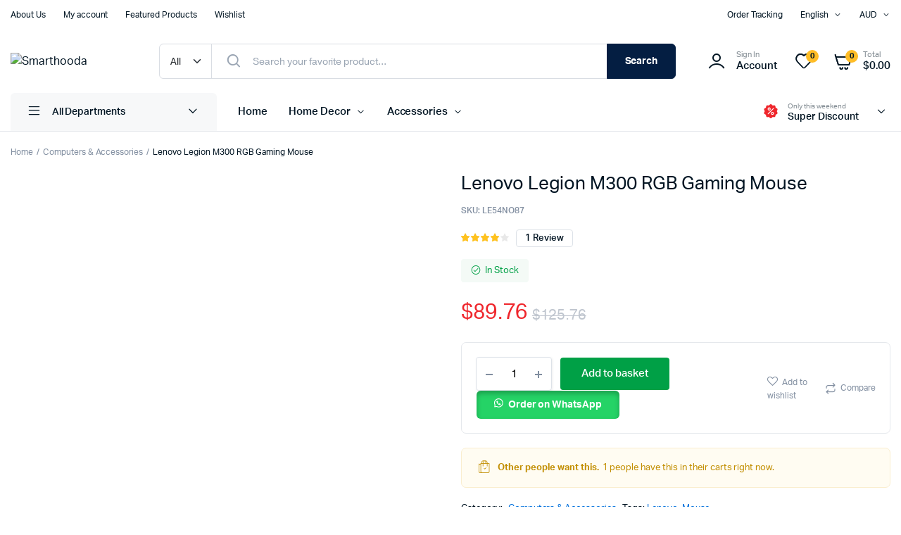

--- FILE ---
content_type: text/html; charset=UTF-8
request_url: https://smarthooda.com/product/lenovo-legion-m300-rgb-gaming-mouse/
body_size: 36123
content:
<!DOCTYPE html>
<html lang="en-GB">
<head>
	<meta charset="UTF-8">
	<meta name="viewport" content="width=device-width, initial-scale=1.0, maximum-scale=1">

	<title>Lenovo Legion M300 RGB Gaming Mouse &#8211; Smarthooda</title>
<meta name='robots' content='max-image-preview:large' />
	<style>img:is([sizes="auto" i], [sizes^="auto," i]) { contain-intrinsic-size: 3000px 1500px }</style>
	<link rel="alternate" type="application/rss+xml" title="Smarthooda &raquo; Feed" href="https://smarthooda.com/feed/" />
<link rel="alternate" type="application/rss+xml" title="Smarthooda &raquo; Comments Feed" href="https://smarthooda.com/comments/feed/" />
<link rel="alternate" type="application/rss+xml" title="Smarthooda &raquo; Lenovo Legion M300 RGB Gaming Mouse Comments Feed" href="https://smarthooda.com/product/lenovo-legion-m300-rgb-gaming-mouse/feed/" />
<script type="text/javascript">
/* <![CDATA[ */
window._wpemojiSettings = {"baseUrl":"https:\/\/s.w.org\/images\/core\/emoji\/16.0.1\/72x72\/","ext":".png","svgUrl":"https:\/\/s.w.org\/images\/core\/emoji\/16.0.1\/svg\/","svgExt":".svg","source":{"concatemoji":"https:\/\/smarthooda.com\/wp-includes\/js\/wp-emoji-release.min.js?ver=6.8.3"}};
/*! This file is auto-generated */
!function(s,n){var o,i,e;function c(e){try{var t={supportTests:e,timestamp:(new Date).valueOf()};sessionStorage.setItem(o,JSON.stringify(t))}catch(e){}}function p(e,t,n){e.clearRect(0,0,e.canvas.width,e.canvas.height),e.fillText(t,0,0);var t=new Uint32Array(e.getImageData(0,0,e.canvas.width,e.canvas.height).data),a=(e.clearRect(0,0,e.canvas.width,e.canvas.height),e.fillText(n,0,0),new Uint32Array(e.getImageData(0,0,e.canvas.width,e.canvas.height).data));return t.every(function(e,t){return e===a[t]})}function u(e,t){e.clearRect(0,0,e.canvas.width,e.canvas.height),e.fillText(t,0,0);for(var n=e.getImageData(16,16,1,1),a=0;a<n.data.length;a++)if(0!==n.data[a])return!1;return!0}function f(e,t,n,a){switch(t){case"flag":return n(e,"\ud83c\udff3\ufe0f\u200d\u26a7\ufe0f","\ud83c\udff3\ufe0f\u200b\u26a7\ufe0f")?!1:!n(e,"\ud83c\udde8\ud83c\uddf6","\ud83c\udde8\u200b\ud83c\uddf6")&&!n(e,"\ud83c\udff4\udb40\udc67\udb40\udc62\udb40\udc65\udb40\udc6e\udb40\udc67\udb40\udc7f","\ud83c\udff4\u200b\udb40\udc67\u200b\udb40\udc62\u200b\udb40\udc65\u200b\udb40\udc6e\u200b\udb40\udc67\u200b\udb40\udc7f");case"emoji":return!a(e,"\ud83e\udedf")}return!1}function g(e,t,n,a){var r="undefined"!=typeof WorkerGlobalScope&&self instanceof WorkerGlobalScope?new OffscreenCanvas(300,150):s.createElement("canvas"),o=r.getContext("2d",{willReadFrequently:!0}),i=(o.textBaseline="top",o.font="600 32px Arial",{});return e.forEach(function(e){i[e]=t(o,e,n,a)}),i}function t(e){var t=s.createElement("script");t.src=e,t.defer=!0,s.head.appendChild(t)}"undefined"!=typeof Promise&&(o="wpEmojiSettingsSupports",i=["flag","emoji"],n.supports={everything:!0,everythingExceptFlag:!0},e=new Promise(function(e){s.addEventListener("DOMContentLoaded",e,{once:!0})}),new Promise(function(t){var n=function(){try{var e=JSON.parse(sessionStorage.getItem(o));if("object"==typeof e&&"number"==typeof e.timestamp&&(new Date).valueOf()<e.timestamp+604800&&"object"==typeof e.supportTests)return e.supportTests}catch(e){}return null}();if(!n){if("undefined"!=typeof Worker&&"undefined"!=typeof OffscreenCanvas&&"undefined"!=typeof URL&&URL.createObjectURL&&"undefined"!=typeof Blob)try{var e="postMessage("+g.toString()+"("+[JSON.stringify(i),f.toString(),p.toString(),u.toString()].join(",")+"));",a=new Blob([e],{type:"text/javascript"}),r=new Worker(URL.createObjectURL(a),{name:"wpTestEmojiSupports"});return void(r.onmessage=function(e){c(n=e.data),r.terminate(),t(n)})}catch(e){}c(n=g(i,f,p,u))}t(n)}).then(function(e){for(var t in e)n.supports[t]=e[t],n.supports.everything=n.supports.everything&&n.supports[t],"flag"!==t&&(n.supports.everythingExceptFlag=n.supports.everythingExceptFlag&&n.supports[t]);n.supports.everythingExceptFlag=n.supports.everythingExceptFlag&&!n.supports.flag,n.DOMReady=!1,n.readyCallback=function(){n.DOMReady=!0}}).then(function(){return e}).then(function(){var e;n.supports.everything||(n.readyCallback(),(e=n.source||{}).concatemoji?t(e.concatemoji):e.wpemoji&&e.twemoji&&(t(e.twemoji),t(e.wpemoji)))}))}((window,document),window._wpemojiSettings);
/* ]]> */
</script>
<style id='wp-emoji-styles-inline-css' type='text/css'>

	img.wp-smiley, img.emoji {
		display: inline !important;
		border: none !important;
		box-shadow: none !important;
		height: 1em !important;
		width: 1em !important;
		margin: 0 0.07em !important;
		vertical-align: -0.1em !important;
		background: none !important;
		padding: 0 !important;
	}
</style>
<link rel='stylesheet' id='wp-block-library-css' href='https://smarthooda.com/wp-includes/css/dist/block-library/style.min.css?ver=6.8.3' type='text/css' media='all' />
<style id='classic-theme-styles-inline-css' type='text/css'>
/*! This file is auto-generated */
.wp-block-button__link{color:#fff;background-color:#32373c;border-radius:9999px;box-shadow:none;text-decoration:none;padding:calc(.667em + 2px) calc(1.333em + 2px);font-size:1.125em}.wp-block-file__button{background:#32373c;color:#fff;text-decoration:none}
</style>
<style id='global-styles-inline-css' type='text/css'>
:root{--wp--preset--aspect-ratio--square: 1;--wp--preset--aspect-ratio--4-3: 4/3;--wp--preset--aspect-ratio--3-4: 3/4;--wp--preset--aspect-ratio--3-2: 3/2;--wp--preset--aspect-ratio--2-3: 2/3;--wp--preset--aspect-ratio--16-9: 16/9;--wp--preset--aspect-ratio--9-16: 9/16;--wp--preset--color--black: #000000;--wp--preset--color--cyan-bluish-gray: #abb8c3;--wp--preset--color--white: #ffffff;--wp--preset--color--pale-pink: #f78da7;--wp--preset--color--vivid-red: #cf2e2e;--wp--preset--color--luminous-vivid-orange: #ff6900;--wp--preset--color--luminous-vivid-amber: #fcb900;--wp--preset--color--light-green-cyan: #7bdcb5;--wp--preset--color--vivid-green-cyan: #00d084;--wp--preset--color--pale-cyan-blue: #8ed1fc;--wp--preset--color--vivid-cyan-blue: #0693e3;--wp--preset--color--vivid-purple: #9b51e0;--wp--preset--gradient--vivid-cyan-blue-to-vivid-purple: linear-gradient(135deg,rgba(6,147,227,1) 0%,rgb(155,81,224) 100%);--wp--preset--gradient--light-green-cyan-to-vivid-green-cyan: linear-gradient(135deg,rgb(122,220,180) 0%,rgb(0,208,130) 100%);--wp--preset--gradient--luminous-vivid-amber-to-luminous-vivid-orange: linear-gradient(135deg,rgba(252,185,0,1) 0%,rgba(255,105,0,1) 100%);--wp--preset--gradient--luminous-vivid-orange-to-vivid-red: linear-gradient(135deg,rgba(255,105,0,1) 0%,rgb(207,46,46) 100%);--wp--preset--gradient--very-light-gray-to-cyan-bluish-gray: linear-gradient(135deg,rgb(238,238,238) 0%,rgb(169,184,195) 100%);--wp--preset--gradient--cool-to-warm-spectrum: linear-gradient(135deg,rgb(74,234,220) 0%,rgb(151,120,209) 20%,rgb(207,42,186) 40%,rgb(238,44,130) 60%,rgb(251,105,98) 80%,rgb(254,248,76) 100%);--wp--preset--gradient--blush-light-purple: linear-gradient(135deg,rgb(255,206,236) 0%,rgb(152,150,240) 100%);--wp--preset--gradient--blush-bordeaux: linear-gradient(135deg,rgb(254,205,165) 0%,rgb(254,45,45) 50%,rgb(107,0,62) 100%);--wp--preset--gradient--luminous-dusk: linear-gradient(135deg,rgb(255,203,112) 0%,rgb(199,81,192) 50%,rgb(65,88,208) 100%);--wp--preset--gradient--pale-ocean: linear-gradient(135deg,rgb(255,245,203) 0%,rgb(182,227,212) 50%,rgb(51,167,181) 100%);--wp--preset--gradient--electric-grass: linear-gradient(135deg,rgb(202,248,128) 0%,rgb(113,206,126) 100%);--wp--preset--gradient--midnight: linear-gradient(135deg,rgb(2,3,129) 0%,rgb(40,116,252) 100%);--wp--preset--font-size--small: 13px;--wp--preset--font-size--medium: 20px;--wp--preset--font-size--large: 36px;--wp--preset--font-size--x-large: 42px;--wp--preset--spacing--20: 0.44rem;--wp--preset--spacing--30: 0.67rem;--wp--preset--spacing--40: 1rem;--wp--preset--spacing--50: 1.5rem;--wp--preset--spacing--60: 2.25rem;--wp--preset--spacing--70: 3.38rem;--wp--preset--spacing--80: 5.06rem;--wp--preset--shadow--natural: 6px 6px 9px rgba(0, 0, 0, 0.2);--wp--preset--shadow--deep: 12px 12px 50px rgba(0, 0, 0, 0.4);--wp--preset--shadow--sharp: 6px 6px 0px rgba(0, 0, 0, 0.2);--wp--preset--shadow--outlined: 6px 6px 0px -3px rgba(255, 255, 255, 1), 6px 6px rgba(0, 0, 0, 1);--wp--preset--shadow--crisp: 6px 6px 0px rgba(0, 0, 0, 1);}:where(.is-layout-flex){gap: 0.5em;}:where(.is-layout-grid){gap: 0.5em;}body .is-layout-flex{display: flex;}.is-layout-flex{flex-wrap: wrap;align-items: center;}.is-layout-flex > :is(*, div){margin: 0;}body .is-layout-grid{display: grid;}.is-layout-grid > :is(*, div){margin: 0;}:where(.wp-block-columns.is-layout-flex){gap: 2em;}:where(.wp-block-columns.is-layout-grid){gap: 2em;}:where(.wp-block-post-template.is-layout-flex){gap: 1.25em;}:where(.wp-block-post-template.is-layout-grid){gap: 1.25em;}.has-black-color{color: var(--wp--preset--color--black) !important;}.has-cyan-bluish-gray-color{color: var(--wp--preset--color--cyan-bluish-gray) !important;}.has-white-color{color: var(--wp--preset--color--white) !important;}.has-pale-pink-color{color: var(--wp--preset--color--pale-pink) !important;}.has-vivid-red-color{color: var(--wp--preset--color--vivid-red) !important;}.has-luminous-vivid-orange-color{color: var(--wp--preset--color--luminous-vivid-orange) !important;}.has-luminous-vivid-amber-color{color: var(--wp--preset--color--luminous-vivid-amber) !important;}.has-light-green-cyan-color{color: var(--wp--preset--color--light-green-cyan) !important;}.has-vivid-green-cyan-color{color: var(--wp--preset--color--vivid-green-cyan) !important;}.has-pale-cyan-blue-color{color: var(--wp--preset--color--pale-cyan-blue) !important;}.has-vivid-cyan-blue-color{color: var(--wp--preset--color--vivid-cyan-blue) !important;}.has-vivid-purple-color{color: var(--wp--preset--color--vivid-purple) !important;}.has-black-background-color{background-color: var(--wp--preset--color--black) !important;}.has-cyan-bluish-gray-background-color{background-color: var(--wp--preset--color--cyan-bluish-gray) !important;}.has-white-background-color{background-color: var(--wp--preset--color--white) !important;}.has-pale-pink-background-color{background-color: var(--wp--preset--color--pale-pink) !important;}.has-vivid-red-background-color{background-color: var(--wp--preset--color--vivid-red) !important;}.has-luminous-vivid-orange-background-color{background-color: var(--wp--preset--color--luminous-vivid-orange) !important;}.has-luminous-vivid-amber-background-color{background-color: var(--wp--preset--color--luminous-vivid-amber) !important;}.has-light-green-cyan-background-color{background-color: var(--wp--preset--color--light-green-cyan) !important;}.has-vivid-green-cyan-background-color{background-color: var(--wp--preset--color--vivid-green-cyan) !important;}.has-pale-cyan-blue-background-color{background-color: var(--wp--preset--color--pale-cyan-blue) !important;}.has-vivid-cyan-blue-background-color{background-color: var(--wp--preset--color--vivid-cyan-blue) !important;}.has-vivid-purple-background-color{background-color: var(--wp--preset--color--vivid-purple) !important;}.has-black-border-color{border-color: var(--wp--preset--color--black) !important;}.has-cyan-bluish-gray-border-color{border-color: var(--wp--preset--color--cyan-bluish-gray) !important;}.has-white-border-color{border-color: var(--wp--preset--color--white) !important;}.has-pale-pink-border-color{border-color: var(--wp--preset--color--pale-pink) !important;}.has-vivid-red-border-color{border-color: var(--wp--preset--color--vivid-red) !important;}.has-luminous-vivid-orange-border-color{border-color: var(--wp--preset--color--luminous-vivid-orange) !important;}.has-luminous-vivid-amber-border-color{border-color: var(--wp--preset--color--luminous-vivid-amber) !important;}.has-light-green-cyan-border-color{border-color: var(--wp--preset--color--light-green-cyan) !important;}.has-vivid-green-cyan-border-color{border-color: var(--wp--preset--color--vivid-green-cyan) !important;}.has-pale-cyan-blue-border-color{border-color: var(--wp--preset--color--pale-cyan-blue) !important;}.has-vivid-cyan-blue-border-color{border-color: var(--wp--preset--color--vivid-cyan-blue) !important;}.has-vivid-purple-border-color{border-color: var(--wp--preset--color--vivid-purple) !important;}.has-vivid-cyan-blue-to-vivid-purple-gradient-background{background: var(--wp--preset--gradient--vivid-cyan-blue-to-vivid-purple) !important;}.has-light-green-cyan-to-vivid-green-cyan-gradient-background{background: var(--wp--preset--gradient--light-green-cyan-to-vivid-green-cyan) !important;}.has-luminous-vivid-amber-to-luminous-vivid-orange-gradient-background{background: var(--wp--preset--gradient--luminous-vivid-amber-to-luminous-vivid-orange) !important;}.has-luminous-vivid-orange-to-vivid-red-gradient-background{background: var(--wp--preset--gradient--luminous-vivid-orange-to-vivid-red) !important;}.has-very-light-gray-to-cyan-bluish-gray-gradient-background{background: var(--wp--preset--gradient--very-light-gray-to-cyan-bluish-gray) !important;}.has-cool-to-warm-spectrum-gradient-background{background: var(--wp--preset--gradient--cool-to-warm-spectrum) !important;}.has-blush-light-purple-gradient-background{background: var(--wp--preset--gradient--blush-light-purple) !important;}.has-blush-bordeaux-gradient-background{background: var(--wp--preset--gradient--blush-bordeaux) !important;}.has-luminous-dusk-gradient-background{background: var(--wp--preset--gradient--luminous-dusk) !important;}.has-pale-ocean-gradient-background{background: var(--wp--preset--gradient--pale-ocean) !important;}.has-electric-grass-gradient-background{background: var(--wp--preset--gradient--electric-grass) !important;}.has-midnight-gradient-background{background: var(--wp--preset--gradient--midnight) !important;}.has-small-font-size{font-size: var(--wp--preset--font-size--small) !important;}.has-medium-font-size{font-size: var(--wp--preset--font-size--medium) !important;}.has-large-font-size{font-size: var(--wp--preset--font-size--large) !important;}.has-x-large-font-size{font-size: var(--wp--preset--font-size--x-large) !important;}
:where(.wp-block-post-template.is-layout-flex){gap: 1.25em;}:where(.wp-block-post-template.is-layout-grid){gap: 1.25em;}
:where(.wp-block-columns.is-layout-flex){gap: 2em;}:where(.wp-block-columns.is-layout-grid){gap: 2em;}
:root :where(.wp-block-pullquote){font-size: 1.5em;line-height: 1.6;}
</style>
<link rel='stylesheet' id='contact-form-7-css' href='https://smarthooda.com/wp-content/plugins/contact-form-7/includes/css/styles.css?ver=6.1.1' type='text/css' media='all' />
<link rel='stylesheet' id='photoswipe-css' href='https://smarthooda.com/wp-content/plugins/woocommerce/assets/css/photoswipe/photoswipe.min.css?ver=10.1.3' type='text/css' media='all' />
<link rel='stylesheet' id='photoswipe-default-skin-css' href='https://smarthooda.com/wp-content/plugins/woocommerce/assets/css/photoswipe/default-skin/default-skin.min.css?ver=10.1.3' type='text/css' media='all' />
<style id='woocommerce-inline-inline-css' type='text/css'>
.woocommerce form .form-row .required { visibility: visible; }
</style>
<link rel='stylesheet' id='wa_order_style-css' href='https://smarthooda.com/wp-content/plugins/oneclick-whatsapp-order/assets/css/main-style.css?ver=1.1.0' type='text/css' media='all' />
<link rel='stylesheet' id='klb-single-ajax-css' href='https://smarthooda.com/wp-content/plugins/machic-core/woocommerce-filter/single-ajax/css/single-ajax.css?ver=1.0' type='text/css' media='all' />
<link rel='stylesheet' id='machic-ajax-search-css' href='https://smarthooda.com/wp-content/plugins/machic-core/woocommerce-filter/ajax-search/css/ajax-search.css?ver=1.0' type='text/css' media='all' />
<link rel='stylesheet' id='klbcp-frontend-css' href='https://smarthooda.com/wp-content/plugins/machic-core/woocommerce-filter/compare/css/compare.css?ver=1.0' type='text/css' media='all' />
<link rel='stylesheet' id='machic-wishlist-css' href='https://smarthooda.com/wp-content/plugins/machic-core/woocommerce-filter/wishlist/css/wishlist.css?ver=1.0' type='text/css' media='all' />
<link rel='stylesheet' id='brands-styles-css' href='https://smarthooda.com/wp-content/plugins/woocommerce/assets/css/brands.css?ver=10.1.3' type='text/css' media='all' />
<link rel='stylesheet' id='machic-typekit-css' href='https://smarthooda.com/wp-content/themes/machic/assets/css/typekit.css?ver=1.0' type='text/css' media='all' />
<link rel='stylesheet' id='bootstrap-css' href='https://smarthooda.com/wp-content/themes/machic/assets/css/bootstrap.min.css?ver=1.0' type='text/css' media='all' />
<link rel='stylesheet' id='select2-css' href='https://smarthooda.com/wp-content/plugins/woocommerce/assets/css/select2.css?ver=10.1.3' type='text/css' media='all' />
<link rel='stylesheet' id='machic-base-css' href='https://smarthooda.com/wp-content/themes/machic/assets/css/base.css?ver=1.0' type='text/css' media='all' />
<link rel='stylesheet' id='machic-klbicon-css' href='https://smarthooda.com/wp-content/themes/machic/assets/css/klbicon.css?ver=1.0' type='text/css' media='all' />
<link rel='stylesheet' id='machic-style-css' href='https://smarthooda.com/wp-content/themes/machic-child/style.css?ver=6.8.3' type='text/css' media='all' />
<link rel='stylesheet' id='parent-style-css' href='https://smarthooda.com/wp-content/themes/machic/style.css?ver=6.8.3' type='text/css' media='all' />
<link rel='stylesheet' id='machic-child-style-css' href='https://smarthooda.com/wp-content/themes/machic-child/style.css?ver=1.3.8' type='text/css' media='all' />
<script type="text/template" id="tmpl-variation-template">
	<div class="woocommerce-variation-description">{{{ data.variation.variation_description }}}</div>
	<div class="woocommerce-variation-price">{{{ data.variation.price_html }}}</div>
	<div class="woocommerce-variation-availability">{{{ data.variation.availability_html }}}</div>
</script>
<script type="text/template" id="tmpl-unavailable-variation-template">
	<p role="alert">Sorry, this product is unavailable. Please choose a different combination.</p>
</script>
<script type="text/javascript" src="https://smarthooda.com/wp-includes/js/jquery/jquery.min.js?ver=3.7.1" id="jquery-core-js"></script>
<script type="text/javascript" src="https://smarthooda.com/wp-includes/js/jquery/jquery-migrate.min.js?ver=3.4.1" id="jquery-migrate-js"></script>
<script type="text/javascript" src="https://smarthooda.com/wp-content/plugins/woocommerce/assets/js/jquery-blockui/jquery.blockUI.min.js?ver=2.7.0-wc.10.1.3" id="jquery-blockui-js" defer="defer" data-wp-strategy="defer"></script>
<script type="text/javascript" id="wc-add-to-cart-js-extra">
/* <![CDATA[ */
var wc_add_to_cart_params = {"ajax_url":"\/wp-admin\/admin-ajax.php","wc_ajax_url":"\/?wc-ajax=%%endpoint%%","i18n_view_cart":"View basket","cart_url":"https:\/\/smarthooda.com\/cart\/","is_cart":"","cart_redirect_after_add":"no"};
/* ]]> */
</script>
<script type="text/javascript" src="https://smarthooda.com/wp-content/plugins/woocommerce/assets/js/frontend/add-to-cart.min.js?ver=10.1.3" id="wc-add-to-cart-js" defer="defer" data-wp-strategy="defer"></script>
<script type="text/javascript" src="https://smarthooda.com/wp-content/plugins/woocommerce/assets/js/flexslider/jquery.flexslider.min.js?ver=2.7.2-wc.10.1.3" id="flexslider-js" defer="defer" data-wp-strategy="defer"></script>
<script type="text/javascript" src="https://smarthooda.com/wp-content/plugins/woocommerce/assets/js/photoswipe/photoswipe.min.js?ver=4.1.1-wc.10.1.3" id="photoswipe-js" defer="defer" data-wp-strategy="defer"></script>
<script type="text/javascript" src="https://smarthooda.com/wp-content/plugins/woocommerce/assets/js/photoswipe/photoswipe-ui-default.min.js?ver=4.1.1-wc.10.1.3" id="photoswipe-ui-default-js" defer="defer" data-wp-strategy="defer"></script>
<script type="text/javascript" id="wc-single-product-js-extra">
/* <![CDATA[ */
var wc_single_product_params = {"i18n_required_rating_text":"Please select a rating","i18n_rating_options":["1 of 5 stars","2 of 5 stars","3 of 5 stars","4 of 5 stars","5 of 5 stars"],"i18n_product_gallery_trigger_text":"View full-screen image gallery","review_rating_required":"yes","flexslider":{"rtl":false,"animation":"slide","smoothHeight":true,"directionNav":false,"controlNav":"thumbnails","slideshow":false,"animationSpeed":500,"animationLoop":false,"allowOneSlide":false},"zoom_enabled":"","zoom_options":[],"photoswipe_enabled":"1","photoswipe_options":{"shareEl":false,"closeOnScroll":false,"history":false,"hideAnimationDuration":0,"showAnimationDuration":0},"flexslider_enabled":"1"};
/* ]]> */
</script>
<script type="text/javascript" src="https://smarthooda.com/wp-content/plugins/woocommerce/assets/js/frontend/single-product.min.js?ver=10.1.3" id="wc-single-product-js" defer="defer" data-wp-strategy="defer"></script>
<script type="text/javascript" src="https://smarthooda.com/wp-content/plugins/woocommerce/assets/js/js-cookie/js.cookie.min.js?ver=2.1.4-wc.10.1.3" id="js-cookie-js" data-wp-strategy="defer"></script>
<script type="text/javascript" id="woocommerce-js-extra">
/* <![CDATA[ */
var woocommerce_params = {"ajax_url":"\/wp-admin\/admin-ajax.php","wc_ajax_url":"\/?wc-ajax=%%endpoint%%","i18n_password_show":"Show password","i18n_password_hide":"Hide password"};
/* ]]> */
</script>
<script type="text/javascript" src="https://smarthooda.com/wp-content/plugins/woocommerce/assets/js/frontend/woocommerce.min.js?ver=10.1.3" id="woocommerce-js" defer="defer" data-wp-strategy="defer"></script>
<script type="text/javascript" src="https://smarthooda.com/wp-content/plugins/machic-core/woocommerce-filter/single-ajax/js/single-ajax.js?ver=1.0" id="klb-single-ajax-js"></script>
<script type="text/javascript" id="wc-cart-fragments-js-extra">
/* <![CDATA[ */
var wc_cart_fragments_params = {"ajax_url":"\/wp-admin\/admin-ajax.php","wc_ajax_url":"\/?wc-ajax=%%endpoint%%","cart_hash_key":"wc_cart_hash_4a6ed7950914b462968b976369475b34","fragment_name":"wc_fragments_4a6ed7950914b462968b976369475b34","request_timeout":"5000"};
/* ]]> */
</script>
<script type="text/javascript" src="https://smarthooda.com/wp-content/plugins/woocommerce/assets/js/frontend/cart-fragments.min.js?ver=10.1.3" id="wc-cart-fragments-js" defer="defer" data-wp-strategy="defer"></script>
<script type="text/javascript" id="machic-ajax-search-js-extra">
/* <![CDATA[ */
var machicsearch = {"ajaxurl":"https:\/\/smarthooda.com\/wp-admin\/admin-ajax.php"};
/* ]]> */
</script>
<script type="text/javascript" src="https://smarthooda.com/wp-content/plugins/machic-core/woocommerce-filter/ajax-search/js/ajax-search.js?ver=1.0" id="machic-ajax-search-js"></script>
<script type="text/javascript" id="machic-wishlist-js-extra">
/* <![CDATA[ */
var klbwl_vars = {"ajax_url":"https:\/\/smarthooda.com\/wp-admin\/admin-ajax.php","wishlist_url":"https:\/\/smarthooda.com\/","empty_confirm":"This action cannot be undone. Are you sure?","delete_confirm":"This action cannot be undone. Are you sure?","menu_text":"Wishlist","button_text":"Add to wishlist","button_text_added":"View wishlist"};
/* ]]> */
</script>
<script type="text/javascript" src="https://smarthooda.com/wp-content/plugins/machic-core/woocommerce-filter/wishlist/js/wishlist.js?ver=1" id="machic-wishlist-js"></script>
<script type="text/javascript" src="https://smarthooda.com/wp-includes/js/underscore.min.js?ver=1.13.7" id="underscore-js"></script>
<script type="text/javascript" id="wp-util-js-extra">
/* <![CDATA[ */
var _wpUtilSettings = {"ajax":{"url":"\/wp-admin\/admin-ajax.php"}};
/* ]]> */
</script>
<script type="text/javascript" src="https://smarthooda.com/wp-includes/js/wp-util.min.js?ver=6.8.3" id="wp-util-js"></script>
<script type="text/javascript" id="wc-add-to-cart-variation-js-extra">
/* <![CDATA[ */
var wc_add_to_cart_variation_params = {"wc_ajax_url":"\/?wc-ajax=%%endpoint%%","i18n_no_matching_variations_text":"Sorry, no products matched your selection. Please choose a different combination.","i18n_make_a_selection_text":"Please select some product options before adding this product to your basket.","i18n_unavailable_text":"Sorry, this product is unavailable. Please choose a different combination.","i18n_reset_alert_text":"Your selection has been reset. Please select some product options before adding this product to your cart."};
/* ]]> */
</script>
<script type="text/javascript" src="https://smarthooda.com/wp-content/plugins/woocommerce/assets/js/frontend/add-to-cart-variation.min.js?ver=10.1.3" id="wc-add-to-cart-variation-js" defer="defer" data-wp-strategy="defer"></script>
<script type="text/javascript" src="https://smarthooda.com/wp-content/themes/machic/includes/pjax/js/helpers.js?ver=1.0" id="pjax-helpers-js"></script>
<link rel="https://api.w.org/" href="https://smarthooda.com/wp-json/" /><link rel="alternate" title="JSON" type="application/json" href="https://smarthooda.com/wp-json/wp/v2/product/346" /><link rel="EditURI" type="application/rsd+xml" title="RSD" href="https://smarthooda.com/xmlrpc.php?rsd" />
<meta name="generator" content="WordPress 6.8.3" />
<meta name="generator" content="WooCommerce 10.1.3" />
<link rel="canonical" href="https://smarthooda.com/product/lenovo-legion-m300-rgb-gaming-mouse/" />
<link rel='shortlink' href='https://smarthooda.com/?p=346' />
<link rel="alternate" title="oEmbed (JSON)" type="application/json+oembed" href="https://smarthooda.com/wp-json/oembed/1.0/embed?url=https%3A%2F%2Fsmarthooda.com%2Fproduct%2Flenovo-legion-m300-rgb-gaming-mouse%2F" />
<link rel="alternate" title="oEmbed (XML)" type="text/xml+oembed" href="https://smarthooda.com/wp-json/oembed/1.0/embed?url=https%3A%2F%2Fsmarthooda.com%2Fproduct%2Flenovo-legion-m300-rgb-gaming-mouse%2F&#038;format=xml" />
	<style>
		#sendbtn,
		#sendbtn2,
		.wa-order-button,
		.gdpr_wa_button_input,
		a.wa-order-checkout,
		a.wa-order-thankyou,
		.shortcode_wa_button,
		.shortcode_wa_button_nt,
		.floating_button {
			-webkit-box-shadow: inset 0px 4px 7px 0px rgba(0,0,0,0.25) !important;
			-moz-box-shadow: inset 0px 4px 7px 0px rgba(0,0,0,0.25) !important;
			box-shadow: inset 0px 4px 7px 0px rgba(0,0,0,0.25) !important;
		}

		#sendbtn:hover,
		#sendbtn2:hover,
		.wa-order-button:hover,
		.gdpr_wa_button_input:hover,
		a.wa-order-checkout:hover,
		a.wa-order-thankyou:hover,
		.shortcode_wa_button:hover,
		.shortcode_wa_button_nt:hover,
		.floating_button:hover {
			-webkit-box-shadow: inset 0px 4px 7px 0px rgba(0,0,0,0.25) !important;
			-moz-box-shadow: inset 0px 4px 7px 0px rgba(0,0,0,0.25) !important;
			box-shadow: inset 0px 4px 7px 0px rgba(0,0,0,0.25) !important;
		}
	</style>

<style type="text/css">
@media(max-width:64rem){
	header.sticky-header {
		position: fixed;
		top: 0;
		left: 0;
		right: 0;
		background: #fff;
	}	
}













.header-type1 .header-top   {
	background-color: ;
	color: ;
}

.header-type1 .header-top .site-menu .menu .sub-menu a{
	 color: ;
}

.header-type1 .header-top .site-menu .menu > li > a:hover:hover , .header-type1 .header-top .site-menu .menu .sub-menu a:hover ,
.header-type1 .header-top .site-menu .menu > li.menu-item-has-children:hover > a {
	color: ;
}

.header-type1 .header-main , .header-type1 .header-nav,
.header-type1 .header-mobile{
	background-color: ;
}

.header-type1 .header-addons-text .primary-text , .header-type1 .site-menu.primary .menu > li > a ,
.header-type1 .header-nav .site-menu .menu .sub-menu a , .header-type1 .header-addons-text .sub-text ,
.header-type1 .header-nav .site-menu .menu > .menu-item.current-menu-item > a ,
.header-type1 .discount-products .discount-banner-text .small-text,
.header-type1 .discount-products .discount-banner-text .main-text ,
.header-type1 .discount-products .discount-banner-arrow{
	color: ;
}

.header-type1 .header-nav .site-menu .menu > li > a:hover , .header-type1 .header-nav .site-menu .menu .sub-menu a:hover , 
.header-type1 .header-nav .site-menu .menu > li.menu-item-has-children:hover > a ,
.header-type1 .header-nav .site-menu .menu .sub-menu .menu-item-has-children:hover > a{
	color: ;
}

.header-type1 .header-addons-icon{
	color: ;
}

.header-type1 .header-nav .site-menu .menu .mega-menu .sub-menu .menu-item-has-children > a{
	color: ;
}

.header-type1 .header-addons-icon .button-count{
	background-color: ;
}

.header-type1 .site-departments.large .site-departments-wrapper > a{
	background-color: ;
	color: ;
}

.header-type1 .site-departments .departments-menu{
	background-color: ;
	color: ;
}

.header-type1 .site-departments .departments-menu > li > a:hover , .header-type1 .site-departments .departments-menu .sub-menu a:hover{
	color: ;
}

.header-type1 .site-departments .departments-menu > li + li{
	border-top-color: ;
}

.header-type1 .site-departments .departments-menu .sub-menu li.menu-item-has-children > a{
	color: ;
}

.header-type1 .header-main .input-search-button button{
	background-color: ;
	border-color: ;
	color: ;
}

.klb-type2 .header-top {
	background-color: ;
	color: ;
}

.klb-type2 .header-top .site-menu .menu .sub-menu a{
	 color: ;
}

.klb-type2 .header-top .site-menu .menu > li > a:hover ,
.klb-type2 .header-top .site-menu .menu .sub-menu a:hover ,
.klb-type2 .header-top .site-menu .menu > li.menu-item-has-children:hover > a {
	color: ;
}

.klb-type2 .header-main,
.klb-type2 .header-mobile{
	background-color: ;
}

.klb-type2 .header-addons-text .primary-text, .klb-type2 .header-main .site-menu.primary .menu > li > a,
.klb-type2 .header-main .site-menu.horizontal .menu .sub-menu a, .klb-type2 .header-addons-text .sub-text {
	color: ;
}

.klb-type2 .header-main .site-menu.primary .menu > li > a:hover , 
.klb-type2 .header-main .site-menu.horizontal .menu .sub-menu a:hover {
	color: ;
}

.klb-type2 .header-main .header-addons-icon{
	color: ;
}

.klb-type2 .header-addons-icon .button-count{
	background-color: ;
}

.klb-type2 .header-search-column{
	background-color: ;
	color: ;
}

.klb-type2 .header-search-column .site-search > span:hover{
	color: ;
}

.klb-type2 .site-menu.horizontal .menu .mega-menu > .sub-menu > .menu-item > a{
	color: ;
}

.klb-type2 .site-departments.large .site-departments-wrapper > a{
	background-color: ;
	color: ;
}

.klb-type2 .site-departments .departments-menu{
	background-color: ;
	color: ;
}

.klb-type2 .site-departments .departments-menu > li > a:hover ,
.klb-type2 .site-departments .departments-menu .sub-menu a:hover{
	color: ;
}

.klb-type2 .site-departments .departments-menu > li + li{
	border-top-color: ;
}

.klb-type2 .site-departments .departments-menu .sub-menu li.menu-item-has-children > a{
	color: ;
}

.klb-type2 .header-search-column .input-search-button button{
	background-color: ;
	border-color: ;
	color: ;
}

.header-type3 .header-top   {
	background-color: ;
}

.header-type3 .header-top .site-menu .menu > li > a{
	 color: ;
}

.header-type3 .header-top .site-menu .menu > li > a:hover , 
.header-type3 .header-top .site-menu .menu > li.menu-item-has-children:hover > a
{
	color: ;
}

.header-type3 .header-top .site-menu .menu .sub-menu a{
	 color: ;
}

.header-type3  .header-top .site-menu .menu .sub-menu a:hover{
	 color: ;
}

.header-type3 .header-main , .header-type3  .header-nav{
	background-color: ;
}

.header-type3 .header-mobile{
	background-color: ;
}

.header-type3 .header-addons-text , .header-type3 .header-nav .site-menu .menu > li > a , 
.header-type3 .header-nav .site-menu .menu > .menu-item.current-menu-item > a ,
.header-type3 .discount-products .discount-banner-text .small-text,
.header-type3 .discount-products .discount-banner-text .main-text ,
.header-type3 .discount-products .discount-banner-arrow{
	color: ;
}
.header-type3 .header-nav .site-menu .menu > li.menu-item-has-children:hover > a , 
.header-type3 .header-nav  .site-menu .menu > li > a:hover{
	color: ;
}

.header-type3 .header-nav .site-menu .menu .mega-menu .sub-menu .menu-item-has-children > a{
	color: ;
}

.header-type3 .header-nav .site-menu .menu .sub-menu a{
	color: ;
}

.header-type3 .header-nav .site-menu .menu .sub-menu a:hover ,
.header-type3  .header-nav .site-menu .menu .sub-menu .menu-item-has-children:hover > a{
	color: ;
}

.header-type3 .header-addons-icon{
	color: ;
}

.header-type3 .header-addons-icon .button-count{
	background-color: ;
}

.header-type3 .site-departments.large .site-departments-wrapper > a{
	background-color:  !important;
	color: ;
}

.header-type3 .site-departments .departments-menu{
	background-color: ;
	color: ;
}

.header-type3 .site-departments .departments-menu > li > a:hover ,
 .header-type3 .site-departments .departments-menu .sub-menu a:hover{
	color: ;
}

.header-type3 .site-departments .departments-menu > li + li{
	border-top-color: ;
}

.header-type3 .site-departments .departments-menu .sub-menu li.menu-item-has-children > a{
	color: ;
}

.header-type3 .header-main .input-search-button button{
	background-color: ;
	border-color: ;
	color: ;
}

.klb-type4 .header-top   {
	background-color: ;
}

.klb-type4 .header-top .site-menu .menu > li > a{
	 color: ;
}

.klb-type4 .header-top .site-menu .menu > li > a:hover , 
.klb-type4 .header-top .site-menu .menu > li.menu-item-has-children:hover > a ,
{
	color: ;
}

.klb-type4 .header-top .site-menu .menu .sub-menu a{
	 color: ;
}

.klb-type4  .header-top .site-menu .menu .sub-menu a:hover{
	 color: ;
}

.klb-type4 .header-main{
	background-color: ;
}

.klb-type4 .header-mobile{
	background-color: ;
}

.klb-type4 .header-addons-text .primary-text, .klb-type4 .header-main .site-menu.primary .menu > li > a,
.klb-type4 .header-addons-text .sub-text {
	color: ;
}

.klb-type4 .custom-color-dark .site-menu .menu > li.menu-item-has-children:hover > a ,
.klb-type4  .custom-color-dark .site-menu .menu > li > a:hover
{
	color: ;
}

.klb-type4 .header-main .header-addons-icon{
	color: ;
}

.klb-type4 .header-addons-icon .button-count{
	background-color: ;
}

.klb-type4 .header-search-column .input-search-button button{
	background-color: ;
	border-color: ;
	color: ;
}

.klb-type4 .header-search-column{
	background-color: ;
	color: ;
}

.klb-type4 .header-search-column .site-search > span:hover{
	color: ;
}

.klb-type4 .site-departments.large .site-departments-wrapper > a{
	background-color: ;
	color: ;
}

.klb-type4 .site-departments .departments-menu{
	background-color: ;
	color: ;
}

.klb-type4 .site-departments .departments-menu > li > a:hover ,
.klb-type4 .site-departments .departments-menu .sub-menu a:hover{
	color: ;
}

.klb-type4 .site-departments .departments-menu > li + li{
	border-top-color: ;
}

.klb-type4 .site-departments .departments-menu .sub-menu li.menu-item-has-children > a{
	color: ;
}

.klb-type4 .site-menu.horizontal .menu .mega-menu > .sub-menu > .menu-item > a{
	color: ;
}

.klb-type4 .custom-color-dark.header-main .site-menu .sub-menu a{
	color: ;
}

.klb-type4 .custom-color-dark.header-main .site-menu .menu .sub-menu a:hover ,
.klb-type4  .custom-color-dark.header-main .site-menu .menu .sub-menu .menu-item-has-children:hover > a{
	color: ;
}

.discount-products .discount-products-header h4.entry-title{
	color: ;
}

.discount-products .discount-products-header h4.entry-title:hover{
	color: ;
}

.site-header .discount-products-header p{
	color: ;
}

.site-header .discount-products-header p:hover{
	color: ;
}

.site-footer .footer-newsletter{
	background-color: ;
}

.site-footer .footer-newsletter .site-newsletter .entry-title{
	color: ;
}

.site-footer .footer-newsletter .site-newsletter .entry-title:hover{
	color: ;
}

.site-footer .footer-newsletter .site-newsletter .entry-description p{
	color: ;
}

.site-footer .footer-newsletter .site-newsletter .entry-description p:hover{
	color: ;
}

.site-footer .footer-newsletter .site-newsletter .entry-description p strong{
	color: ;
}

.site-footer .footer-newsletter .site-newsletter .entry-description p strong:hover{
	color: ;
}

.site-footer .footer-widgets{
	background-color: ;
}

.site-footer .footer-widgets .widget-title{
	color: ;
}

.site-footer .footer-widgets .widget-title:hover{
	color: ;
}

.site-footer .footer-widgets .widget ul li a,
.site-footer .footer-widgets .widget,
.site-footer .footer-widgets .widget a{
	color: ;
}

.site-footer .footer-widgets .widget ul li a:hover,
.site-footer .footer-widgets .widget a:hover{
	color: ;
}

.site-footer .footer-copyright .site-copyright,
.site-footer .footer-copyright .site-copyright a{
	color: ;
}

.site-footer .footer-copyright .site-copyright:hover,
.site-footer .footer-copyright .site-copyright:a{
	color: ;
}

.site-footer .footer-details .site-details .tags li a ,
.site-footer .footer-details .site-details .tags li::after{
	color: ;
}

.site-footer .footer-details .site-details .tags li a:hover{
	color: ;
}

.footer-details , .footer-copyright{
	background-color: ;
}

.footer-details .site-social ul li a{
	background-color: ;
	color: ;
}

.site-footer .footer-row.bordered .container{
	border-top-color: ;
}

.site-header .discount-products .discount-items{
	background-color: ;
}

.mobile-bottom-menu{
	background-color: ;
}
.mobile-bottom-menu .mobile-menu ul li a i{
	color: ;
}

.mobile-bottom-menu .mobile-menu ul li a i:hover{
	color: ;
}

.mobile-bottom-menu .mobile-menu ul li a span{
	color: ;
}

.mobile-bottom-menu .mobile-menu ul li a span:hover{
	color: ;
}

.site-offcanvas{
	background-color: ;
}

.site-offcanvas-header{
	background-color: ;
}

.site-offcanvas .site-menu .menu{
	color: ;
}

.site-offcanvas .site-menu + .site-menu{
	border-top-color: ;
}

.site-offcanvas .site-copyright{
	color: ;
}



</style>
	<noscript><style>.woocommerce-product-gallery{ opacity: 1 !important; }</style></noscript>
	<meta name="generator" content="Elementor 3.34.1; features: e_font_icon_svg, additional_custom_breakpoints; settings: css_print_method-external, google_font-enabled, font_display-swap">
			<style>
				.e-con.e-parent:nth-of-type(n+4):not(.e-lazyloaded):not(.e-no-lazyload),
				.e-con.e-parent:nth-of-type(n+4):not(.e-lazyloaded):not(.e-no-lazyload) * {
					background-image: none !important;
				}
				@media screen and (max-height: 1024px) {
					.e-con.e-parent:nth-of-type(n+3):not(.e-lazyloaded):not(.e-no-lazyload),
					.e-con.e-parent:nth-of-type(n+3):not(.e-lazyloaded):not(.e-no-lazyload) * {
						background-image: none !important;
					}
				}
				@media screen and (max-height: 640px) {
					.e-con.e-parent:nth-of-type(n+2):not(.e-lazyloaded):not(.e-no-lazyload),
					.e-con.e-parent:nth-of-type(n+2):not(.e-lazyloaded):not(.e-no-lazyload) * {
						background-image: none !important;
					}
				}
			</style>
			<link rel="icon" href="https://smarthooda.com/wp-content/uploads/2024/04/SH-1-54x54.png" sizes="32x32" />
<link rel="icon" href="https://smarthooda.com/wp-content/uploads/2024/04/SH-1-300x300.png" sizes="192x192" />
<link rel="apple-touch-icon" href="https://smarthooda.com/wp-content/uploads/2024/04/SH-1-300x300.png" />
<meta name="msapplication-TileImage" content="https://smarthooda.com/wp-content/uploads/2024/04/SH-1-300x300.png" />
<style id="kirki-inline-styles">.site-brand a img{width:171px;}.site-header .header-mobile .site-brand img{width:135px;}.site-offcanvas-header .site-brand img{width:115px;}.header-type1 .header-top{font-size:12px;}.header-type1 .site-menu.primary a{font-size:15px;}.header-type1 .site-departments .departments-menu a{font-size:13px;}.klb-type2 .header-top{font-size:12px;}.klb-type2 .site-menu.primary a{font-size:15px;}.klb-type2 .site-departments .departments-menu a{font-size:13px;}.header-type3 .header-top{font-size:12px;}.header-type3 .site-menu.primary a{font-size:15px;}.header-type3 .site-departments .departments-menu a{font-size:13px;}.klb-type4 .header-top{font-size:12px;}.klb-type4 .site-menu.primary a{font-size:15px;}.klb-type4 .site-departments .departments-menu a{font-size:13px;}.mobile-bottom-menu .mobile-menu ul li a span{font-size:9px;}.site-footer .footer-newsletter .site-newsletter .entry-title{font-size:22px;}.site-footer .footer-newsletter .site-newsletter .entry-description{font-size:14px;}.site-footer .footer-details .site-details .tags li a{font-size:13px;}.site-footer .footer-copyright .site-copyright{font-size:12px;}</style></head>

<body class="wp-singular product-template-default single single-product postid-346 wp-theme-machic wp-child-theme-machic-child theme-machic woocommerce woocommerce-page woocommerce-no-js klb-bottom-menu  elementor-default elementor-kit-7">

	
	<aside class="site-offcanvas">
	<div class="site-scroll">
		<div class="site-offcanvas-row site-offcanvas-header">
			<div class="column left">
				<div class="site-brand">
					<a href="https://smarthooda.com/" title="Smarthooda">
													<img src="https://smarthooda.com/wp-content/uploads/2024/04/Smarthooda-2.png" alt="Smarthooda">
											
					</a>
				</div><!-- site-brand -->
			</div><!-- column -->
			<div class="column right">
				<div class="site-offcanvas-close">
					<i class="klbth-icon-cancel"></i>
				</div><!-- site-offcanvas-close -->
			</div><!-- column -->
		</div><!-- site-offcanvas-header -->
		<div class="site-offcanvas-row site-offcanvas-body">
			
			<div class="offcanvas-menu-container">
				<div class="offcanvas-menu-wrapper">

																<nav class="site-menu vertical categories">
							<a href="#" class="all-categories">
								<div class="departments-icon"><i class="klbth-icon-menu"></i></div>
								<div class="departments-text">All Departments</div>
								<div class="departments-arrow"><i class="klbth-icon-nav-arrow-down"></i></div>
							</a>

							<ul id="menu-sidebar-menu" class="menu departments-menu collapse show"><li id="menu-item-2122" class="klbth-icon-laptop menu-item menu-item-type-taxonomy menu-item-object-product_cat current-product-ancestor current-menu-parent current-product-parent menu-item-2122"><a href="https://smarthooda.com/product-category/computers-accessories/">Computers &amp; Accessories</a></li>
<li id="menu-item-2677" class="menu-item menu-item-type-taxonomy menu-item-object-category menu-item-has-children menu-item-2677"><a href="https://smarthooda.com/category/accessories/">Accessories</a>
<ul class="sub-menu">
	<li id="menu-item-2804" class="menu-item menu-item-type-post_type menu-item-object-page menu-item-has-children menu-item-2804"><a href="https://smarthooda.com/oppo/">Oppo</a>
	<ul class="sub-menu">
		<li id="menu-item-2803" class="menu-item menu-item-type-post_type menu-item-object-page menu-item-2803"><a href="https://smarthooda.com/a-series/">Oppo A Series</a></li>
		<li id="menu-item-2802" class="menu-item menu-item-type-post_type menu-item-object-page menu-item-has-children menu-item-2802"><a href="https://smarthooda.com/oppo-r-series/">Oppo R series</a>
		<ul class="sub-menu">
			<li id="menu-item-2813" class="menu-item menu-item-type-post_type menu-item-object-page menu-item-2813"><a href="https://smarthooda.com/oppo-r-15-pro/">Oppo R 15 Pro</a></li>
		</ul>
</li>
	</ul>
</li>
</ul>
</li>
<li id="menu-item-2657" class="menu-item menu-item-type-post_type menu-item-object-page menu-item-2657"><a href="https://smarthooda.com/new-accessories/">New Accessories</a></li>
<li id="menu-item-2125" class="klbth-icon-screen menu-item menu-item-type-taxonomy menu-item-object-product_cat menu-item-2125"><a href="https://smarthooda.com/product-category/television-video/">Television &amp; Video</a></li>
<li id="menu-item-2124" class="klbth-icon-smartwatch menu-item menu-item-type-taxonomy menu-item-object-product_cat menu-item-2124"><a href="https://smarthooda.com/product-category/smartwatches/">Smartwatches</a></li>
<li id="menu-item-2126" class="klbth-icon-play-station menu-item menu-item-type-taxonomy menu-item-object-product_cat menu-item-2126"><a href="https://smarthooda.com/product-category/video-games/">Video Games</a></li>
<li id="menu-item-2140" class="klbth-icon-timer menu-item menu-item-type-custom menu-item-object-custom menu-item-2140"><a href="https://klbtheme.com/machic/shop/">New Arrivals</a></li>
<li id="menu-item-2596" class="menu-item menu-item-type-taxonomy menu-item-object-product_cat menu-item-2596"><a href="https://smarthooda.com/product-category/cell-phones/">Cell Phones</a></li>
<li id="menu-item-2766" class="menu-item menu-item-type-post_type menu-item-object-page menu-item-has-children menu-item-2766"><a href="https://smarthooda.com/home-decor-2/">Home Decor</a>
<ul class="sub-menu">
	<li id="menu-item-2788" class="menu-item menu-item-type-post_type menu-item-object-page menu-item-2788"><a href="https://smarthooda.com/mirror/">Mirror</a></li>
</ul>
</li>
</ul>						</nav>
					
					<nav class="site-menu vertical primary">
						<ul id="menu-main-menu" class="menu"><li class="menu-item menu-item-type-post_type menu-item-object-page menu-item-home"><a href="https://smarthooda.com/"  >Home</a></li>
<li class="menu-item menu-item-type-post_type menu-item-object-page menu-item-has-children"><a href="https://smarthooda.com/home-decor-2/"  >Home Decor</a>
<ul class="sub-menu">
	<li class="menu-item menu-item-type-post_type menu-item-object-page"><a href="https://smarthooda.com/buddha-statue/"  >Buddha statue</a></li>
	<li class="menu-item menu-item-type-post_type menu-item-object-page"><a href="https://smarthooda.com/candles-and-candle-holders/"  >Candles and candle holders</a></li>
	<li class="menu-item menu-item-type-post_type menu-item-object-page"><a href="https://smarthooda.com/couple-statue/"  >Couple statue</a></li>
	<li class="menu-item menu-item-type-post_type menu-item-object-page"><a href="https://smarthooda.com/mirror/"  >Mirror</a></li>
	<li class="menu-item menu-item-type-post_type menu-item-object-page"><a href="https://smarthooda.com/party-decorations/"  >Party decorations</a></li>
	<li class="menu-item menu-item-type-post_type menu-item-object-page menu-item-has-children"><a href="https://smarthooda.com/speakers/"  >Speakers</a>
	<ul class="sub-menu">
		<li class="menu-item menu-item-type-taxonomy menu-item-object-product_cat"><a href="https://smarthooda.com/product-category/wireless-speakers/"  >Wireless Speakers</a></li>
	</ul>
</li>
</ul>
</li>
<li class="menu-item menu-item-type-post_type menu-item-object-page menu-item-has-children"><a href="https://smarthooda.com/new-accessories/"  >Accessories</a>
<ul class="sub-menu">
	<li class="menu-item menu-item-type-post_type menu-item-object-page menu-item-has-children"><a href="https://smarthooda.com/iphone/"  >iPhone</a>
	<ul class="sub-menu">
		<li class="menu-item menu-item-type-post_type menu-item-object-page"><a href="https://smarthooda.com/iphone-15-pro-max/"  >iPhone 15 Pro Max</a></li>
		<li class="menu-item menu-item-type-post_type menu-item-object-page"><a href="https://smarthooda.com/iphone-15-pro/"  >iPhone 15 Pro</a></li>
		<li class="menu-item menu-item-type-post_type menu-item-object-page"><a href="https://smarthooda.com/iphone-15-plus/"  >iPhone 15 Plus</a></li>
		<li class="menu-item menu-item-type-post_type menu-item-object-page"><a href="https://smarthooda.com/iphone-15/"  >iPhone 15</a></li>
		<li class="menu-item menu-item-type-post_type menu-item-object-page"><a href="https://smarthooda.com/iphone-14-pro-max/"  >iPhone 14 Pro Max</a></li>
		<li class="menu-item menu-item-type-post_type menu-item-object-page"><a href="https://smarthooda.com/iphone-14-plus/"  >iPhone 14 Plus</a></li>
		<li class="menu-item menu-item-type-post_type menu-item-object-page"><a href="https://smarthooda.com/iphone-14-pro/"  >iPhone 14 Pro</a></li>
		<li class="menu-item menu-item-type-post_type menu-item-object-page"><a href="https://smarthooda.com/iphone-14/"  >iPhone 13/14</a></li>
		<li class="menu-item menu-item-type-post_type menu-item-object-page"><a href="https://smarthooda.com/iphone-13-pro-max/"  >iPhone 13 Pro Max</a></li>
		<li class="menu-item menu-item-type-post_type menu-item-object-page"><a href="https://smarthooda.com/iphone-13-pro/"  >iPhone 13 Pro</a></li>
		<li class="menu-item menu-item-type-post_type menu-item-object-page"><a href="https://smarthooda.com/iphone-13-mini/"  >iPhone 13 Mini</a></li>
		<li class="menu-item menu-item-type-post_type menu-item-object-page"><a href="https://smarthooda.com/iphone-12-pro-max/"  >iPhone 12 Pro Max</a></li>
		<li class="menu-item menu-item-type-post_type menu-item-object-page"><a href="https://smarthooda.com/iphone-12-12-pro/"  >iPhone 12/12 Pro</a></li>
		<li class="menu-item menu-item-type-post_type menu-item-object-page"><a href="https://smarthooda.com/iphone-12-mini/"  >iPhone 12 Mini</a></li>
		<li class="menu-item menu-item-type-post_type menu-item-object-page"><a href="https://smarthooda.com/iphone-11-pro-max/"  >iPhone 11 Pro Max</a></li>
		<li class="menu-item menu-item-type-post_type menu-item-object-page"><a href="https://smarthooda.com/iphone-11-pro/"  >iPhone 11 Pro</a></li>
		<li class="menu-item menu-item-type-post_type menu-item-object-page"><a href="https://smarthooda.com/iphone-11/"  >iPhone 11</a></li>
		<li class="menu-item menu-item-type-post_type menu-item-object-page"><a href="https://smarthooda.com/iphone-xs-max/"  >iPhone XS Max</a></li>
		<li class="menu-item menu-item-type-post_type menu-item-object-page"><a href="https://smarthooda.com/iphone-x-xs/"  >iPhone X/XS</a></li>
		<li class="menu-item menu-item-type-post_type menu-item-object-page"><a href="https://smarthooda.com/iphone-xr/"  >iPhone XR</a></li>
		<li class="menu-item menu-item-type-post_type menu-item-object-page"><a href="https://smarthooda.com/iphone-7-plus-8-plus/"  >iPhone 7 Plus/8 Plus</a></li>
		<li class="menu-item menu-item-type-post_type menu-item-object-page"><a href="https://smarthooda.com/iphone-7-8-se-2020-22/"  >iPhone 7/8/SE (2020/22)</a></li>
	</ul>
</li>
	<li class="menu-item menu-item-type-post_type menu-item-object-page"><a href="https://smarthooda.com/tablet/"  >Tablet</a></li>
	<li class="menu-item menu-item-type-post_type menu-item-object-page"><a href="https://smarthooda.com/samsung/"  >Samsung</a></li>
</ul>
</li>
</ul>					</nav>

					<nav class="site-menu vertical thirdy">
						<ul id="menu-top-right" class="menu"><li id="menu-item-2233" class="menu-item menu-item-type-post_type menu-item-object-page menu-item-2233"><a href="https://smarthooda.com/order-tracking/">Order Tracking</a></li>
<li id="menu-item-2176" class="menu-item menu-item-type-custom menu-item-object-custom menu-item-has-children menu-item-2176"><a href="#">English</a>
<ul class="sub-menu">
	<li id="menu-item-2177" class="menu-item menu-item-type-custom menu-item-object-custom menu-item-2177"><a href="#">English</a></li>
</ul>
</li>
<li id="menu-item-2194" class="menu-item menu-item-type-custom menu-item-object-custom menu-item-has-children menu-item-2194"><a href="#">AUD</a>
<ul class="sub-menu">
	<li id="menu-item-2195" class="menu-item menu-item-type-custom menu-item-object-custom menu-item-2195"><a href="#">AUD</a></li>
</ul>
</li>
</ul>					</nav>

					<div class="site-copyright">
													<p>Copyright 2024 © Smarthooda. All right reserved.</p>
											</div><!-- site-copyright -->

				</div><!-- offcanvas-menu-wrapper -->

			</div><!-- offcanvas-menu-container -->

		</div><!-- site-offcanvas-body -->
	</div><!-- site-scroll -->
</aside><!-- site-offcanvas -->


	
			<header id="masthead" class="site-header border-enable header-type1">
	<div class="header-desktop hide-mobile">

		<div class="header-top dark border-disable">
			<div class="container">
				<div class="header-wrapper">

					<div class="column align-center left">
						<nav class="site-menu horizontal">
							<ul id="menu-top-left" class="menu"><li id="menu-item-2231" class="menu-item menu-item-type-post_type menu-item-object-page menu-item-2231"><a href="https://smarthooda.com/about-us/">About Us</a></li>
<li id="menu-item-2229" class="menu-item menu-item-type-post_type menu-item-object-page menu-item-2229"><a href="https://smarthooda.com/my-account-2/">My account</a></li>
<li id="menu-item-2199" class="menu-item menu-item-type-custom menu-item-object-custom menu-item-2199"><a href="https://klbtheme.com/machic/shop/?featured=yes">Featured Products</a></li>
<li id="menu-item-2230" class="menu-item menu-item-type-post_type menu-item-object-page menu-item-2230"><a href="https://smarthooda.com/wishlist/">Wishlist</a></li>
</ul>						</nav>
					</div><!-- column -->

					<div class="column align-center right">
						<nav class="site-menu horizontal">
							<ul id="menu-top-right-1" class="menu"><li class="menu-item menu-item-type-post_type menu-item-object-page menu-item-2233"><a href="https://smarthooda.com/order-tracking/">Order Tracking</a></li>
<li class="menu-item menu-item-type-custom menu-item-object-custom menu-item-has-children menu-item-2176"><a href="#">English</a>
<ul class="sub-menu">
	<li class="menu-item menu-item-type-custom menu-item-object-custom menu-item-2177"><a href="#">English</a></li>
</ul>
</li>
<li class="menu-item menu-item-type-custom menu-item-object-custom menu-item-has-children menu-item-2194"><a href="#">AUD</a>
<ul class="sub-menu">
	<li class="menu-item menu-item-type-custom menu-item-object-custom menu-item-2195"><a href="#">AUD</a></li>
</ul>
</li>
</ul>						</nav>

					</div><!-- column -->

				</div><!-- header-wrapper -->
			</div><!-- container -->
		</div><!-- header-top -->

		<div class="header-main height-padding">
			<div class="container">
				<div class="header-wrapper">
					
					<div class="column align-center left">
						<div class="site-brand">
							<a href="https://smarthooda.com/" title="Smarthooda">
																	<img src="https://smarthooda.com/wp-content/uploads/2024/04/Smarthooda-2.png" alt="Smarthooda">
															</a>
						</div><!-- site-brand -->
					</div><!-- column -->

					<div class="column align-center right">
					
							<div class="header-form site-search">
				<form action="https://smarthooda.com/" class="search-form" role="search" method="get" id="searchform"><div class="input-group"><div class="input-search-addon"><select class="form-select custom-width" name="product_cat" id="categories"><option class="select-value" value="" selected="selected">All</option><option value="camera-photo">Camera &amp; Photo</option><option value="cell-phones">Cell Phones</option><option value="computers-accessories">Computers &amp; Accessories</option><option value="headphones">Headphones</option><option value="iphone-15-plus">iPhone 15 Plus</option><option value="iphone-15-pro">iPhone 15 Pro</option><option value="iphone-15-pro-max">iPhone 15 Pro Max</option><option value="smartwatches">Smartwatches</option><option value="sports-outdoors">Sports &amp; Outdoors</option><option value="television-video">Television &amp; Video</option><option value="video-games">Video Games</option><option value="wireless-speakers">Wireless Speakers</option></select></div><!-- input-search-addon --><div class="input-search-field"><i class="klbth-icon-search"></i><input type="search" value="" class="form-control" name="s" placeholder="Search your favorite product..." autocomplete="off" ></div><!-- input-search-field --><div class="input-search-button"><button class="btn btn-primary" type="submit">Search</button></div><!-- input-search-button --></div><!-- input-group --><input type="hidden" name="post_type" value="product" /></form>	</div><!-- site-search -->
						
						<div class="header-addons login-button">
	<a href="https://smarthooda.com/my-account-2/">
		<div class="header-addons-icon"><i class="klbth-icon-user-1"></i></div>
		<div class="header-addons-text">
							<div class="sub-text">Sign In</div>
				<div class="primary-text">Account</div>
					</div><!-- header-addons-text -->
	</a>
</div><!-- header-addons -->
						
						
			<div class="header-addons wishlist-button">
			<a href="https://smarthooda.com/">
				<div class="header-addons-icon">
					<i class="klbth-icon-heart"></i>
					<div class="button-count klbwl-wishlist-count">0</div>
				</div><!-- header-addons-icon -->
			</a>
		</div><!-- header-addons -->
	
						
									<div class="header-addons cart-button">
		<a href="https://smarthooda.com/cart/">
			<div class="header-addons-icon">
				<i class="klbth-icon-simple-cart"></i>
				<div class="button-count cart-count">0</div>
			</div><!-- header-addons-icon -->
			<div class="header-addons-text hide-mobile">
				<div class="sub-text">Total</div>
				<div class="primary-text cart-subtotal"><span class="woocommerce-Price-amount amount"><bdi><span class="woocommerce-Price-currencySymbol">&#36;</span>0.00</bdi></span></div>
			</div><!-- header-addons-text -->
		</a>
		<div class="cart-dropdown hide">
			<div class="cart-dropdown-wrapper">
				<div class="fl-mini-cart-content">
					


	<div class="cart-empty">
		<div class="empty-icon">
			<svg xmlns="http://www.w3.org/2000/svg" viewBox="0 0 512 512"><path d="M460 504H52c-24 0-44-20-44-44V138.4h496v320.8c0 24.8-20 44.8-44 44.8z" fill="#ffbd27"/><path d="M52 472c-6.4 0-12-5.6-12-12V170.4h432v288.8c0 6.4-5.6 12-12 12H52v.8z" fill="#fff"/><path fill="#e1e6e9" d="M18.4 8h462.4v130.4H18.4z"/><g fill="#fff"><path d="M504 138.4h-62.4v-64zM480.8 114.4V8l-39.2 66.4zM8 138.4h62.4v-64z"/><path d="M18.4 8v120l52-53.6z"/></g><g fill="#193651"><path d="M512 138.4c0-1.6-.8-4-2.4-5.6l-20.8-21.6V8c0-4.8-4-8-8-8H18.4c-4 0-8 4-8 8v116.8l-8 8.8c-1.6.8-2.4 3.2-2.4 4.8v320.8C0 488.8 23.2 512 52 512h407.2c28.8 0 52-23.2 52-52V138.4h.8zm-60-65.6l20.8-36v57.6L452 72.8zm20.8 44.8v12.8h-23.2V93.6l23.2 24zM467.2 16l-32 53.6c-.8.8-.8 3.2-.8 4v56.8h-356v-56c0-1.6-.8-3.2-1.6-4.8L35.2 16h432zM26.4 31.2l32.8 42.4L26.4 108V31.2zm36 62.4v36.8h-36l36-36.8zM496 460c0 20-16 36-36 36H52c-20 0-36-16-36-36V146.4h480V460z"/><path d="M372.8 429.6h16v16h-16zM428.8 429.6h16v16h-16zM67.2 429.6h16v16h-16zM123.2 429.6h16v16h-16zM140.8 264.8c5.6 89.6 55.2 160 115.2 160s108.8-70.4 115.2-160c5.6-2.4 9.6-8.8 9.6-15.2 0-9.6-8-17.6-17.6-17.6s-17.6 8-17.6 17.6c0 6.4 3.2 12 8.8 15.2-5.6 81.6-48 144.8-99.2 144.8s-93.6-63.2-99.2-144.8c4.8-3.2 8.8-8.8 8.8-15.2 0-9.6-8-17.6-17.6-17.6s-17.6 8-17.6 17.6c1.6 6.4 5.6 12 11.2 15.2z"/></g></svg>
		</div><!-- empty-icon -->
		<div class="empty-text">No products in the cart.</div>
	</div><!-- cart-empty -->


				</div>
				
									<div class="cart-noticy">
						Free Shipping on All Orders Over $75					</div><!-- cart-noticy -->
							</div><!-- cart-dropdown-wrapper -->
		</div><!-- cart-dropdown -->
	</div><!-- header-addons -->



					</div><!-- column -->

				</div><!-- header-wrapper -->
			</div><!-- container -->
		</div><!-- header-main -->

		<div class="header-nav">
			<div class="container">
				<div class="header-wrapper">
					<div class="column align-center left">

						

<div class="site-departments large">
	<div class="site-departments-wrapper">
		<a href="#" class="all-categories">
			<div class="departments-icon"><i class="klbth-icon-menu"></i></div>
			<div class="departments-text">All Departments</div>
			<div class="departments-arrow"><i class="klbth-icon-nav-arrow-down"></i></div>
		</a>
		
									
		<ul id="menu-sidebar-menu-1" class="departments-menu collapse"><li class="menu-item menu-item-type-taxonomy menu-item-object-product_cat current-product-ancestor current-menu-parent current-product-parent"><a href="https://smarthooda.com/product-category/computers-accessories/"  ><i class="klbth-icon-laptop"></i> Computers &amp; Accessories</a></li>
<li class="menu-item menu-item-type-taxonomy menu-item-object-category menu-item-has-children has-image column-1"><a href="https://smarthooda.com/category/accessories/"  >Accessories</a>
<ul class="sub-menu" style="background-image: url(https://smarthooda.com/wp-content/uploads/2024/04/Accessories-logo.webp);">
	<li class="menu-item menu-item-type-post_type menu-item-object-page menu-item-has-children column-1"><a href="https://smarthooda.com/oppo/"  >Oppo</a>
	<ul class="sub-menu">
		<li class="menu-item menu-item-type-post_type menu-item-object-page"><a href="https://smarthooda.com/a-series/"  >Oppo A Series</a></li>
		<li class="menu-item menu-item-type-post_type menu-item-object-page menu-item-has-children column-1"><a href="https://smarthooda.com/oppo-r-series/"  >Oppo R series</a>
		<ul class="sub-menu">
			<li class="menu-item menu-item-type-post_type menu-item-object-page"><a href="https://smarthooda.com/oppo-r-15-pro/"  >Oppo R 15 Pro</a></li>
		</ul>
</li>
	</ul>
</li>
</ul>
</li>
<li class="menu-item menu-item-type-post_type menu-item-object-page"><a href="https://smarthooda.com/new-accessories/"  >New Accessories</a></li>
<li class="menu-item menu-item-type-taxonomy menu-item-object-product_cat"><a href="https://smarthooda.com/product-category/television-video/"  ><i class="klbth-icon-screen"></i> Television &amp; Video</a></li>
<li class="menu-item menu-item-type-taxonomy menu-item-object-product_cat"><a href="https://smarthooda.com/product-category/smartwatches/"  ><i class="klbth-icon-smartwatch"></i> Smartwatches</a></li>
<li class="menu-item menu-item-type-taxonomy menu-item-object-product_cat"><a href="https://smarthooda.com/product-category/video-games/"  ><i class="klbth-icon-play-station"></i> Video Games</a></li>
<li class="menu-item menu-item-type-custom menu-item-object-custom"><a href="https://klbtheme.com/machic/shop/"  ><i class="klbth-icon-timer"></i> New Arrivals</a></li>
<li class="menu-item menu-item-type-taxonomy menu-item-object-product_cat"><a href="https://smarthooda.com/product-category/cell-phones/"  >Cell Phones</a></li>
<li class="menu-item menu-item-type-post_type menu-item-object-page menu-item-has-children column-1"><a href="https://smarthooda.com/home-decor-2/"  >Home Decor</a>
<ul class="sub-menu">
	<li class="menu-item menu-item-type-post_type menu-item-object-page"><a href="https://smarthooda.com/mirror/"  >Mirror</a></li>
</ul>
</li>
</ul>	</div><!-- site-departments-wrapper -->
</div>


						<nav class="site-menu horizontal primary shadow-enable">
							<ul id="menu-main-menu-1" class="menu"><li class="menu-item menu-item-type-post_type menu-item-object-page menu-item-home"><a href="https://smarthooda.com/"  >Home</a></li>
<li class="menu-item menu-item-type-post_type menu-item-object-page menu-item-has-children"><a href="https://smarthooda.com/home-decor-2/"  >Home Decor</a>
<ul class="sub-menu">
	<li class="menu-item menu-item-type-post_type menu-item-object-page"><a href="https://smarthooda.com/buddha-statue/"  >Buddha statue</a></li>
	<li class="menu-item menu-item-type-post_type menu-item-object-page"><a href="https://smarthooda.com/candles-and-candle-holders/"  >Candles and candle holders</a></li>
	<li class="menu-item menu-item-type-post_type menu-item-object-page"><a href="https://smarthooda.com/couple-statue/"  >Couple statue</a></li>
	<li class="menu-item menu-item-type-post_type menu-item-object-page"><a href="https://smarthooda.com/mirror/"  >Mirror</a></li>
	<li class="menu-item menu-item-type-post_type menu-item-object-page"><a href="https://smarthooda.com/party-decorations/"  >Party decorations</a></li>
	<li class="menu-item menu-item-type-post_type menu-item-object-page menu-item-has-children"><a href="https://smarthooda.com/speakers/"  >Speakers</a>
	<ul class="sub-menu">
		<li class="menu-item menu-item-type-taxonomy menu-item-object-product_cat"><a href="https://smarthooda.com/product-category/wireless-speakers/"  >Wireless Speakers</a></li>
	</ul>
</li>
</ul>
</li>
<li class="menu-item menu-item-type-post_type menu-item-object-page menu-item-has-children"><a href="https://smarthooda.com/new-accessories/"  >Accessories</a>
<ul class="sub-menu">
	<li class="menu-item menu-item-type-post_type menu-item-object-page menu-item-has-children"><a href="https://smarthooda.com/iphone/"  >iPhone</a>
	<ul class="sub-menu">
		<li class="menu-item menu-item-type-post_type menu-item-object-page"><a href="https://smarthooda.com/iphone-15-pro-max/"  >iPhone 15 Pro Max</a></li>
		<li class="menu-item menu-item-type-post_type menu-item-object-page"><a href="https://smarthooda.com/iphone-15-pro/"  >iPhone 15 Pro</a></li>
		<li class="menu-item menu-item-type-post_type menu-item-object-page"><a href="https://smarthooda.com/iphone-15-plus/"  >iPhone 15 Plus</a></li>
		<li class="menu-item menu-item-type-post_type menu-item-object-page"><a href="https://smarthooda.com/iphone-15/"  >iPhone 15</a></li>
		<li class="menu-item menu-item-type-post_type menu-item-object-page"><a href="https://smarthooda.com/iphone-14-pro-max/"  >iPhone 14 Pro Max</a></li>
		<li class="menu-item menu-item-type-post_type menu-item-object-page"><a href="https://smarthooda.com/iphone-14-plus/"  >iPhone 14 Plus</a></li>
		<li class="menu-item menu-item-type-post_type menu-item-object-page"><a href="https://smarthooda.com/iphone-14-pro/"  >iPhone 14 Pro</a></li>
		<li class="menu-item menu-item-type-post_type menu-item-object-page"><a href="https://smarthooda.com/iphone-14/"  >iPhone 13/14</a></li>
		<li class="menu-item menu-item-type-post_type menu-item-object-page"><a href="https://smarthooda.com/iphone-13-pro-max/"  >iPhone 13 Pro Max</a></li>
		<li class="menu-item menu-item-type-post_type menu-item-object-page"><a href="https://smarthooda.com/iphone-13-pro/"  >iPhone 13 Pro</a></li>
		<li class="menu-item menu-item-type-post_type menu-item-object-page"><a href="https://smarthooda.com/iphone-13-mini/"  >iPhone 13 Mini</a></li>
		<li class="menu-item menu-item-type-post_type menu-item-object-page"><a href="https://smarthooda.com/iphone-12-pro-max/"  >iPhone 12 Pro Max</a></li>
		<li class="menu-item menu-item-type-post_type menu-item-object-page"><a href="https://smarthooda.com/iphone-12-12-pro/"  >iPhone 12/12 Pro</a></li>
		<li class="menu-item menu-item-type-post_type menu-item-object-page"><a href="https://smarthooda.com/iphone-12-mini/"  >iPhone 12 Mini</a></li>
		<li class="menu-item menu-item-type-post_type menu-item-object-page"><a href="https://smarthooda.com/iphone-11-pro-max/"  >iPhone 11 Pro Max</a></li>
		<li class="menu-item menu-item-type-post_type menu-item-object-page"><a href="https://smarthooda.com/iphone-11-pro/"  >iPhone 11 Pro</a></li>
		<li class="menu-item menu-item-type-post_type menu-item-object-page"><a href="https://smarthooda.com/iphone-11/"  >iPhone 11</a></li>
		<li class="menu-item menu-item-type-post_type menu-item-object-page"><a href="https://smarthooda.com/iphone-xs-max/"  >iPhone XS Max</a></li>
		<li class="menu-item menu-item-type-post_type menu-item-object-page"><a href="https://smarthooda.com/iphone-x-xs/"  >iPhone X/XS</a></li>
		<li class="menu-item menu-item-type-post_type menu-item-object-page"><a href="https://smarthooda.com/iphone-xr/"  >iPhone XR</a></li>
		<li class="menu-item menu-item-type-post_type menu-item-object-page"><a href="https://smarthooda.com/iphone-7-plus-8-plus/"  >iPhone 7 Plus/8 Plus</a></li>
		<li class="menu-item menu-item-type-post_type menu-item-object-page"><a href="https://smarthooda.com/iphone-7-8-se-2020-22/"  >iPhone 7/8/SE (2020/22)</a></li>
	</ul>
</li>
	<li class="menu-item menu-item-type-post_type menu-item-object-page"><a href="https://smarthooda.com/tablet/"  >Tablet</a></li>
	<li class="menu-item menu-item-type-post_type menu-item-object-page"><a href="https://smarthooda.com/samsung/"  >Samsung</a></li>
</ul>
</li>
</ul>						</nav><!-- site-menu -->
					</div><!-- column -->

					

<div class="column align-center right">
	<div class="discount-products">
		<div class="discount-products-wrapper">
			<div class="discount-banner">
				<div class="discount-banner-icon"><i class="klbth-icon-discount-black"></i></div>
				<div class="discount-banner-text">
					<div class="small-text">Only this weekend</div>
					<div class="main-text">Super Discount</div>
				</div><!-- discount-banner-text -->
				<div class="discount-banner-arrow"><i class="klbth-icon-nav-arrow-down"></i></div>
			</div><!-- discount-banner -->
			<div class="discount-items">
				<div class="discount-products-header">
					<h4 class="entry-title">Items on sale this week</h4>
					<p>Top picks this week. Up to 50% off the best selling products.</p>
				</div><!-- discount-products-header -->
								
				
				<div class="products column-6">
											
						<div class="product">
							<div class="product-wrapper"><div class="product-content"><div class="thumbnail-wrapper"><a href="https://smarthooda.com/product/apple-10-9-inch-ipad-air-wi-fi-cellular-64gb/"><img src="https://smarthooda.com/wp-content/uploads/2021/09/single-1-400x400.jpg" alt="Apple 10.9-inch iPad Air Wi-Fi Cellular 64GB"></a></div><!-- thumbnail-wrapper --><div class="content-wrapper"><h3 class="product-title"><a href="https://smarthooda.com/product/apple-10-9-inch-ipad-air-wi-fi-cellular-64gb/">Apple 10.9-inch iPad Air Wi-Fi Cellular 64GB</a></h3><div class="product-rating"><div class="star-rating" role="img" aria-label="Rated 5.00 out of 5"><span style="width:100%">Rated <strong class="rating">5.00</strong> out of 5</span></div><div class="count-rating">1 <span class="rating-text">Ratings</span></div></div><span class="price"><del aria-hidden="true"><span class="woocommerce-Price-amount amount"><bdi><span class="woocommerce-Price-currencySymbol">&#36;</span>699.99</bdi></span></del> <span class="screen-reader-text">Original price was: &#036;699.99.</span><ins aria-hidden="true"><span class="woocommerce-Price-amount amount"><bdi><span class="woocommerce-Price-currencySymbol">&#36;</span>629.99</bdi></span></ins><span class="screen-reader-text">Current price is: &#036;629.99.</span></span><!-- price --><div class="product-meta"><div class="product-message color-light">2-day Delivery</div></div><!-- product-meta --></div><!-- content-wrapper --></div><!-- product-content --></div>						</div>
					
											
						<div class="product">
							<div class="product-wrapper"><div class="product-content"><div class="thumbnail-wrapper"><a href="https://smarthooda.com/product/apple-iphone-11-64gb-fully-unlocked-yellow/"><img src="https://smarthooda.com/wp-content/uploads/2021/09/product-2-400x400.jpg" alt="Apple iPhone 11 64GB Yellow Fully Unlocked"></a></div><!-- thumbnail-wrapper --><div class="content-wrapper"><h3 class="product-title"><a href="https://smarthooda.com/product/apple-iphone-11-64gb-fully-unlocked-yellow/">Apple iPhone 11 64GB Yellow Fully Unlocked</a></h3><div class="product-rating"><div class="star-rating" role="img" aria-label="Rated 4.00 out of 5"><span style="width:80%">Rated <strong class="rating">4.00</strong> out of 5</span></div><div class="count-rating">1 <span class="rating-text">Ratings</span></div></div><span class="price"><span class="woocommerce-Price-amount amount"><bdi><span class="woocommerce-Price-currencySymbol">&#36;</span>478.67</bdi></span></span><!-- price --><div class="product-meta"><div class="product-message color-light">2-day Delivery</div></div><!-- product-meta --></div><!-- content-wrapper --></div><!-- product-content --></div>						</div>
					
											
						<div class="product">
							<div class="product-wrapper"><div class="product-content"><div class="thumbnail-wrapper"><a href="https://smarthooda.com/product/oneplus-8-pro-onyx-black-android-smartphone/"><img src="https://smarthooda.com/wp-content/uploads/2021/09/product-10-400x400.jpg" alt="OnePlus 8 Pro Onyx Black Android Smartphone"></a></div><!-- thumbnail-wrapper --><div class="content-wrapper"><h3 class="product-title"><a href="https://smarthooda.com/product/oneplus-8-pro-onyx-black-android-smartphone/">OnePlus 8 Pro Onyx Black Android Smartphone</a></h3><div class="product-rating"><div class="star-rating" role="img" aria-label="Rated 3.00 out of 5"><span style="width:60%">Rated <strong class="rating">3.00</strong> out of 5</span></div><div class="count-rating">1 <span class="rating-text">Ratings</span></div></div><span class="price"><del aria-hidden="true"><span class="woocommerce-Price-amount amount"><bdi><span class="woocommerce-Price-currencySymbol">&#36;</span>959.00</bdi></span></del> <span class="screen-reader-text">Original price was: &#036;959.00.</span><ins aria-hidden="true"><span class="woocommerce-Price-amount amount"><bdi><span class="woocommerce-Price-currencySymbol">&#36;</span>859.00</bdi></span></ins><span class="screen-reader-text">Current price is: &#036;859.00.</span></span><!-- price --><div class="product-meta"><div class="product-message color-light">2-day Delivery</div></div><!-- product-meta --></div><!-- content-wrapper --></div><!-- product-content --></div>						</div>
					
											
						<div class="product">
							<div class="product-wrapper"><div class="product-content"><div class="thumbnail-wrapper"><a href="https://smarthooda.com/product/samsung-galaxy-watch-active/"><img src="https://smarthooda.com/wp-content/uploads/2021/09/product-23-400x400.jpg" alt="SAMSUNG Galaxy Watch Active 2 Aluminum"></a></div><!-- thumbnail-wrapper --><div class="content-wrapper"><h3 class="product-title"><a href="https://smarthooda.com/product/samsung-galaxy-watch-active/">SAMSUNG Galaxy Watch Active 2 Aluminum</a></h3><div class="product-rating"><div class="star-rating" role="img" aria-label="Rated 4.00 out of 5"><span style="width:80%">Rated <strong class="rating">4.00</strong> out of 5</span></div><div class="count-rating">1 <span class="rating-text">Ratings</span></div></div><span class="price"><span class="woocommerce-Price-amount amount" aria-hidden="true"><bdi><span class="woocommerce-Price-currencySymbol">&#36;</span>15.00</bdi></span> <span aria-hidden="true">&ndash;</span> <span class="woocommerce-Price-amount amount" aria-hidden="true"><bdi><span class="woocommerce-Price-currencySymbol">&#36;</span>299.00</bdi></span><span class="screen-reader-text">Price range: &#36;15.00 through &#36;299.00</span></span><!-- price --><div class="product-meta"></div><!-- product-meta --></div><!-- content-wrapper --></div><!-- product-content --></div>						</div>
					
											
						<div class="product">
							<div class="product-wrapper"><div class="product-content"><div class="thumbnail-wrapper"><a href="https://smarthooda.com/product/bose-noise-cancelling-wireless-bluetooth/"><img src="https://smarthooda.com/wp-content/uploads/2021/09/noise3-400x400.jpeg" alt="Bose Noise Cancelling Wireless Bluetooth"></a></div><!-- thumbnail-wrapper --><div class="content-wrapper"><h3 class="product-title"><a href="https://smarthooda.com/product/bose-noise-cancelling-wireless-bluetooth/">Bose Noise Cancelling Wireless Bluetooth</a></h3><div class="product-rating"><div class="star-rating" role="img" aria-label="Rated 4.00 out of 5"><span style="width:80%">Rated <strong class="rating">4.00</strong> out of 5</span></div><div class="count-rating">1 <span class="rating-text">Ratings</span></div></div><span class="price"><span class="woocommerce-Price-amount amount"><bdi><span class="woocommerce-Price-currencySymbol">&#36;</span>479.00</bdi></span></span><!-- price --><div class="product-meta"><div class="product-message color-light">2-day Delivery</div><div class="product-message color-danger">Only 9 left in stock</div></div><!-- product-meta --></div><!-- content-wrapper --></div><!-- product-content --></div>						</div>
					
											
						<div class="product">
							<div class="product-wrapper"><div class="product-content"><div class="thumbnail-wrapper"><a href="https://smarthooda.com/product/echo-dot-4th-gen-2020-release-smart-speaker/"><img src="https://smarthooda.com/wp-content/uploads/2021/09/echo1-400x400.jpg" alt="Echo Dot (4th Gen, 2020 release) | Smart speaker"></a></div><!-- thumbnail-wrapper --><div class="content-wrapper"><h3 class="product-title"><a href="https://smarthooda.com/product/echo-dot-4th-gen-2020-release-smart-speaker/">Echo Dot (4th Gen, 2020 release) | Smart speaker</a></h3><div class="product-rating"><div class="star-rating" role="img" aria-label="Rated 4.00 out of 5"><span style="width:80%">Rated <strong class="rating">4.00</strong> out of 5</span></div><div class="count-rating">1 <span class="rating-text">Ratings</span></div></div><span class="price"><span class="woocommerce-Price-amount amount"><bdi><span class="woocommerce-Price-currencySymbol">&#36;</span>79.99</bdi></span></span><!-- price --><div class="product-meta"></div><!-- product-meta --></div><!-- content-wrapper --></div><!-- product-content --></div>						</div>
					
									</div>
			</div><!-- discount-items -->
		</div><!-- discount-products-wrapper -->
	</div><!-- discount-products -->
</div><!-- column -->



				</div><!-- header-wrapper -->
			</div><!-- container -->
		</div><!-- header-nav -->

	</div><!-- header-desktop -->

	<div class="header-mobile-switcher hide-desktop">
		<div class="header-wrapper">
			<div class="column left">
				<div class="site-switcher site-currency">
					<nav class="site-menu horizontal">
						<ul id="menu-top-right-2" class="menu"><li class="menu-item menu-item-type-post_type menu-item-object-page menu-item-2233"><a href="https://smarthooda.com/order-tracking/">Order Tracking</a></li>
<li class="menu-item menu-item-type-custom menu-item-object-custom menu-item-has-children menu-item-2176"><a href="#">English</a>
<ul class="sub-menu">
	<li class="menu-item menu-item-type-custom menu-item-object-custom menu-item-2177"><a href="#">English</a></li>
</ul>
</li>
<li class="menu-item menu-item-type-custom menu-item-object-custom menu-item-has-children menu-item-2194"><a href="#">AUD</a>
<ul class="sub-menu">
	<li class="menu-item menu-item-type-custom menu-item-object-custom menu-item-2195"><a href="#">AUD</a></li>
</ul>
</li>
</ul>					</nav>
				</div><!-- site-currency -->
			</div><!-- column -->
		</div><!-- header-wrapper -->
	</div><!-- header-mobile-switcher -->

	<div class="header-mobile hide-desktop">
		<div class="header-wrapper">
			<div class="column left">
				<div class="header-addons menu-toggle">
					<a href="#">
						<div class="header-addons-icon">
							<i class="klbth-icon-menu"></i>
						</div><!-- header-addons-icon -->
					</a>
				</div><!-- menu-toggle -->
			</div><!-- column -->
			<div class="column center">
				<div class="site-brand">
					<a href="https://smarthooda.com/" title="Smarthooda">
													<img src="https://smarthooda.com/wp-content/uploads/2024/04/Smarthooda-2.png" alt="Smarthooda">
											</a>
				</div><!-- site-brand -->
			</div><!-- column -->
			<div class="column right">
							<div class="header-addons cart-button">
		<a href="https://smarthooda.com/cart/">
			<div class="header-addons-icon">
				<i class="klbth-icon-simple-cart"></i>
				<div class="button-count cart-count">0</div>
			</div><!-- header-addons-icon -->
			<div class="header-addons-text hide-mobile">
				<div class="sub-text">Total</div>
				<div class="primary-text cart-subtotal"><span class="woocommerce-Price-amount amount"><bdi><span class="woocommerce-Price-currencySymbol">&#36;</span>0.00</bdi></span></div>
			</div><!-- header-addons-text -->
		</a>
		<div class="cart-dropdown hide">
			<div class="cart-dropdown-wrapper">
				<div class="fl-mini-cart-content">
					


	<div class="cart-empty">
		<div class="empty-icon">
			<svg xmlns="http://www.w3.org/2000/svg" viewBox="0 0 512 512"><path d="M460 504H52c-24 0-44-20-44-44V138.4h496v320.8c0 24.8-20 44.8-44 44.8z" fill="#ffbd27"/><path d="M52 472c-6.4 0-12-5.6-12-12V170.4h432v288.8c0 6.4-5.6 12-12 12H52v.8z" fill="#fff"/><path fill="#e1e6e9" d="M18.4 8h462.4v130.4H18.4z"/><g fill="#fff"><path d="M504 138.4h-62.4v-64zM480.8 114.4V8l-39.2 66.4zM8 138.4h62.4v-64z"/><path d="M18.4 8v120l52-53.6z"/></g><g fill="#193651"><path d="M512 138.4c0-1.6-.8-4-2.4-5.6l-20.8-21.6V8c0-4.8-4-8-8-8H18.4c-4 0-8 4-8 8v116.8l-8 8.8c-1.6.8-2.4 3.2-2.4 4.8v320.8C0 488.8 23.2 512 52 512h407.2c28.8 0 52-23.2 52-52V138.4h.8zm-60-65.6l20.8-36v57.6L452 72.8zm20.8 44.8v12.8h-23.2V93.6l23.2 24zM467.2 16l-32 53.6c-.8.8-.8 3.2-.8 4v56.8h-356v-56c0-1.6-.8-3.2-1.6-4.8L35.2 16h432zM26.4 31.2l32.8 42.4L26.4 108V31.2zm36 62.4v36.8h-36l36-36.8zM496 460c0 20-16 36-36 36H52c-20 0-36-16-36-36V146.4h480V460z"/><path d="M372.8 429.6h16v16h-16zM428.8 429.6h16v16h-16zM67.2 429.6h16v16h-16zM123.2 429.6h16v16h-16zM140.8 264.8c5.6 89.6 55.2 160 115.2 160s108.8-70.4 115.2-160c5.6-2.4 9.6-8.8 9.6-15.2 0-9.6-8-17.6-17.6-17.6s-17.6 8-17.6 17.6c0 6.4 3.2 12 8.8 15.2-5.6 81.6-48 144.8-99.2 144.8s-93.6-63.2-99.2-144.8c4.8-3.2 8.8-8.8 8.8-15.2 0-9.6-8-17.6-17.6-17.6s-17.6 8-17.6 17.6c1.6 6.4 5.6 12 11.2 15.2z"/></g></svg>
		</div><!-- empty-icon -->
		<div class="empty-text">No products in the cart.</div>
	</div><!-- cart-empty -->


				</div>
				
									<div class="cart-noticy">
						Free Shipping on All Orders Over $75					</div><!-- cart-noticy -->
							</div><!-- cart-dropdown-wrapper -->
		</div><!-- cart-dropdown -->
	</div><!-- header-addons -->

			</div><!-- column -->
		</div><!-- header-wrapper -->
	</div><!-- header-mobile -->
</header><!-- site-header -->	
	
	<main id="main" class="site-primary">
		<div class="site-content">	<div class="shop-content">
		<div class="container">
			<div class="single-product-wrapper">
	
				<nav class="woocommerce-breadcrumb"><ul><li><a href="https://smarthooda.com">Home</a></li><li><a href="https://smarthooda.com/product-category/computers-accessories/">Computers &amp; Accessories</a></li><li>Lenovo Legion M300 RGB Gaming Mouse</li></ul></nav>	
					<script type="text/javascript">
		var loadmore = {
			"ajaxurl":"https://smarthooda.com/wp-admin/admin-ajax.php",
			"current_page":1,
			"per_page":0,
			"max_page":0,
			"term_id":"",
			"taxonomy":"",
			"filter_cat":"",
			"layered_nav":[],
			"on_sale":[],
			"orderby":"",
			"shop_view":"",
			"min_price":"",
			"max_price":"",
			"no_more_products":"No More Products",
			"is_search":"",
			"s":"",
		}
	</script>
		
												
						<div class="woocommerce-notices-wrapper"></div><div id="product-346" class="product type-product post-346 status-publish first instock product_cat-computers-accessories product_tag-lenovo product_tag-mouse has-post-thumbnail sale shipping-taxable purchasable product-type-simple">

	<div class="single-product-container">
		<div class="row">
		
			<div class="col col-12 col-lg-6">
				<div class="single-thumbnails default">
					<div class="woocommerce-product-gallery woocommerce-product-gallery--with-images woocommerce-product-gallery--columns-7 images" data-columns="7" style="opacity: 0; transition: opacity .25s ease-in-out;">
	<div class="product-badges"><span class="badge onsale">29%</span></div>	<div class="woocommerce-product-gallery__wrapper">
		<div data-thumb="https://smarthooda.com/wp-content/uploads/2021/09/lenovo1-150x150.jpg" data-thumb-alt="Lenovo Legion M300 RGB Gaming Mouse" data-thumb-srcset="https://smarthooda.com/wp-content/uploads/2021/09/lenovo1-150x150.jpg 150w, https://smarthooda.com/wp-content/uploads/2021/09/lenovo1-90x90.jpg 90w, https://smarthooda.com/wp-content/uploads/2021/09/lenovo1-54x54.jpg 54w, https://smarthooda.com/wp-content/uploads/2021/09/lenovo1-600x600.jpg 600w, https://smarthooda.com/wp-content/uploads/2021/09/lenovo1-300x300.jpg 300w, https://smarthooda.com/wp-content/uploads/2021/09/lenovo1-768x768.jpg 768w, https://smarthooda.com/wp-content/uploads/2021/09/lenovo1-450x450.jpg 450w, https://smarthooda.com/wp-content/uploads/2021/09/lenovo1.jpg 1000w"  data-thumb-sizes="(max-width: 54px) 100vw, 54px" class="woocommerce-product-gallery__image"><a href="https://smarthooda.com/wp-content/uploads/2021/09/lenovo1.jpg"><img fetchpriority="high" width="600" height="600" src="https://smarthooda.com/wp-content/uploads/2021/09/lenovo1-600x600.jpg" class="wp-post-image" alt="Lenovo Legion M300 RGB Gaming Mouse" data-caption="" data-src="https://smarthooda.com/wp-content/uploads/2021/09/lenovo1.jpg" data-large_image="https://smarthooda.com/wp-content/uploads/2021/09/lenovo1.jpg" data-large_image_width="1000" data-large_image_height="1000" decoding="async" srcset="https://smarthooda.com/wp-content/uploads/2021/09/lenovo1-600x600.jpg 600w, https://smarthooda.com/wp-content/uploads/2021/09/lenovo1-90x90.jpg 90w, https://smarthooda.com/wp-content/uploads/2021/09/lenovo1-54x54.jpg 54w, https://smarthooda.com/wp-content/uploads/2021/09/lenovo1-300x300.jpg 300w, https://smarthooda.com/wp-content/uploads/2021/09/lenovo1-150x150.jpg 150w, https://smarthooda.com/wp-content/uploads/2021/09/lenovo1-768x768.jpg 768w, https://smarthooda.com/wp-content/uploads/2021/09/lenovo1-450x450.jpg 450w, https://smarthooda.com/wp-content/uploads/2021/09/lenovo1.jpg 1000w" sizes="(max-width: 600px) 100vw, 600px" /></a></div><div data-thumb="https://smarthooda.com/wp-content/uploads/2021/09/lenovo2-150x150.jpg" data-thumb-alt="Lenovo Legion M300 RGB Gaming Mouse - Image 2" data-thumb-srcset="https://smarthooda.com/wp-content/uploads/2021/09/lenovo2-150x150.jpg 150w, https://smarthooda.com/wp-content/uploads/2021/09/lenovo2-90x90.jpg 90w, https://smarthooda.com/wp-content/uploads/2021/09/lenovo2-54x54.jpg 54w, https://smarthooda.com/wp-content/uploads/2021/09/lenovo2-600x600.jpg 600w, https://smarthooda.com/wp-content/uploads/2021/09/lenovo2-300x300.jpg 300w, https://smarthooda.com/wp-content/uploads/2021/09/lenovo2-768x768.jpg 768w, https://smarthooda.com/wp-content/uploads/2021/09/lenovo2-450x450.jpg 450w, https://smarthooda.com/wp-content/uploads/2021/09/lenovo2.jpg 1000w"  data-thumb-sizes="(max-width: 54px) 100vw, 54px" class="woocommerce-product-gallery__image"><a href="https://smarthooda.com/wp-content/uploads/2021/09/lenovo2.jpg"><img width="600" height="600" src="https://smarthooda.com/wp-content/uploads/2021/09/lenovo2-600x600.jpg" class="" alt="Lenovo Legion M300 RGB Gaming Mouse - Image 2" data-caption="" data-src="https://smarthooda.com/wp-content/uploads/2021/09/lenovo2.jpg" data-large_image="https://smarthooda.com/wp-content/uploads/2021/09/lenovo2.jpg" data-large_image_width="1000" data-large_image_height="1000" decoding="async" srcset="https://smarthooda.com/wp-content/uploads/2021/09/lenovo2-600x600.jpg 600w, https://smarthooda.com/wp-content/uploads/2021/09/lenovo2-90x90.jpg 90w, https://smarthooda.com/wp-content/uploads/2021/09/lenovo2-54x54.jpg 54w, https://smarthooda.com/wp-content/uploads/2021/09/lenovo2-300x300.jpg 300w, https://smarthooda.com/wp-content/uploads/2021/09/lenovo2-150x150.jpg 150w, https://smarthooda.com/wp-content/uploads/2021/09/lenovo2-768x768.jpg 768w, https://smarthooda.com/wp-content/uploads/2021/09/lenovo2-450x450.jpg 450w, https://smarthooda.com/wp-content/uploads/2021/09/lenovo2.jpg 1000w" sizes="(max-width: 600px) 100vw, 600px" /></a></div><div data-thumb="https://smarthooda.com/wp-content/uploads/2021/09/lenovo3-150x150.jpg" data-thumb-alt="Lenovo Legion M300 RGB Gaming Mouse - Image 3" data-thumb-srcset="https://smarthooda.com/wp-content/uploads/2021/09/lenovo3-150x150.jpg 150w, https://smarthooda.com/wp-content/uploads/2021/09/lenovo3-90x90.jpg 90w, https://smarthooda.com/wp-content/uploads/2021/09/lenovo3-54x54.jpg 54w, https://smarthooda.com/wp-content/uploads/2021/09/lenovo3-600x600.jpg 600w, https://smarthooda.com/wp-content/uploads/2021/09/lenovo3-300x300.jpg 300w, https://smarthooda.com/wp-content/uploads/2021/09/lenovo3-768x768.jpg 768w, https://smarthooda.com/wp-content/uploads/2021/09/lenovo3-450x450.jpg 450w, https://smarthooda.com/wp-content/uploads/2021/09/lenovo3.jpg 1000w"  data-thumb-sizes="(max-width: 54px) 100vw, 54px" class="woocommerce-product-gallery__image"><a href="https://smarthooda.com/wp-content/uploads/2021/09/lenovo3.jpg"><img width="600" height="600" src="https://smarthooda.com/wp-content/uploads/2021/09/lenovo3-600x600.jpg" class="" alt="Lenovo Legion M300 RGB Gaming Mouse - Image 3" data-caption="" data-src="https://smarthooda.com/wp-content/uploads/2021/09/lenovo3.jpg" data-large_image="https://smarthooda.com/wp-content/uploads/2021/09/lenovo3.jpg" data-large_image_width="1000" data-large_image_height="1000" decoding="async" srcset="https://smarthooda.com/wp-content/uploads/2021/09/lenovo3-600x600.jpg 600w, https://smarthooda.com/wp-content/uploads/2021/09/lenovo3-90x90.jpg 90w, https://smarthooda.com/wp-content/uploads/2021/09/lenovo3-54x54.jpg 54w, https://smarthooda.com/wp-content/uploads/2021/09/lenovo3-300x300.jpg 300w, https://smarthooda.com/wp-content/uploads/2021/09/lenovo3-150x150.jpg 150w, https://smarthooda.com/wp-content/uploads/2021/09/lenovo3-768x768.jpg 768w, https://smarthooda.com/wp-content/uploads/2021/09/lenovo3-450x450.jpg 450w, https://smarthooda.com/wp-content/uploads/2021/09/lenovo3.jpg 1000w" sizes="(max-width: 600px) 100vw, 600px" /></a></div><div data-thumb="https://smarthooda.com/wp-content/uploads/2021/09/lenovo4-150x150.jpg" data-thumb-alt="Lenovo Legion M300 RGB Gaming Mouse - Image 4" data-thumb-srcset="https://smarthooda.com/wp-content/uploads/2021/09/lenovo4-150x150.jpg 150w, https://smarthooda.com/wp-content/uploads/2021/09/lenovo4-90x90.jpg 90w, https://smarthooda.com/wp-content/uploads/2021/09/lenovo4-54x54.jpg 54w, https://smarthooda.com/wp-content/uploads/2021/09/lenovo4-600x600.jpg 600w, https://smarthooda.com/wp-content/uploads/2021/09/lenovo4-300x300.jpg 300w, https://smarthooda.com/wp-content/uploads/2021/09/lenovo4-768x768.jpg 768w, https://smarthooda.com/wp-content/uploads/2021/09/lenovo4-450x450.jpg 450w, https://smarthooda.com/wp-content/uploads/2021/09/lenovo4.jpg 1000w"  data-thumb-sizes="(max-width: 54px) 100vw, 54px" class="woocommerce-product-gallery__image"><a href="https://smarthooda.com/wp-content/uploads/2021/09/lenovo4.jpg"><img loading="lazy" width="600" height="600" src="https://smarthooda.com/wp-content/uploads/2021/09/lenovo4-600x600.jpg" class="" alt="Lenovo Legion M300 RGB Gaming Mouse - Image 4" data-caption="" data-src="https://smarthooda.com/wp-content/uploads/2021/09/lenovo4.jpg" data-large_image="https://smarthooda.com/wp-content/uploads/2021/09/lenovo4.jpg" data-large_image_width="1000" data-large_image_height="1000" decoding="async" srcset="https://smarthooda.com/wp-content/uploads/2021/09/lenovo4-600x600.jpg 600w, https://smarthooda.com/wp-content/uploads/2021/09/lenovo4-90x90.jpg 90w, https://smarthooda.com/wp-content/uploads/2021/09/lenovo4-54x54.jpg 54w, https://smarthooda.com/wp-content/uploads/2021/09/lenovo4-300x300.jpg 300w, https://smarthooda.com/wp-content/uploads/2021/09/lenovo4-150x150.jpg 150w, https://smarthooda.com/wp-content/uploads/2021/09/lenovo4-768x768.jpg 768w, https://smarthooda.com/wp-content/uploads/2021/09/lenovo4-450x450.jpg 450w, https://smarthooda.com/wp-content/uploads/2021/09/lenovo4.jpg 1000w" sizes="(max-width: 600px) 100vw, 600px" /></a></div><div data-thumb="https://smarthooda.com/wp-content/uploads/2021/09/lenovo5-150x150.jpg" data-thumb-alt="Lenovo Legion M300 RGB Gaming Mouse - Image 5" data-thumb-srcset="https://smarthooda.com/wp-content/uploads/2021/09/lenovo5-150x150.jpg 150w, https://smarthooda.com/wp-content/uploads/2021/09/lenovo5-90x90.jpg 90w, https://smarthooda.com/wp-content/uploads/2021/09/lenovo5-54x54.jpg 54w, https://smarthooda.com/wp-content/uploads/2021/09/lenovo5-600x600.jpg 600w, https://smarthooda.com/wp-content/uploads/2021/09/lenovo5-300x300.jpg 300w, https://smarthooda.com/wp-content/uploads/2021/09/lenovo5-768x768.jpg 768w, https://smarthooda.com/wp-content/uploads/2021/09/lenovo5-450x450.jpg 450w, https://smarthooda.com/wp-content/uploads/2021/09/lenovo5.jpg 1000w"  data-thumb-sizes="(max-width: 54px) 100vw, 54px" class="woocommerce-product-gallery__image"><a href="https://smarthooda.com/wp-content/uploads/2021/09/lenovo5.jpg"><img loading="lazy" width="600" height="600" src="https://smarthooda.com/wp-content/uploads/2021/09/lenovo5-600x600.jpg" class="" alt="Lenovo Legion M300 RGB Gaming Mouse - Image 5" data-caption="" data-src="https://smarthooda.com/wp-content/uploads/2021/09/lenovo5.jpg" data-large_image="https://smarthooda.com/wp-content/uploads/2021/09/lenovo5.jpg" data-large_image_width="1000" data-large_image_height="1000" decoding="async" srcset="https://smarthooda.com/wp-content/uploads/2021/09/lenovo5-600x600.jpg 600w, https://smarthooda.com/wp-content/uploads/2021/09/lenovo5-90x90.jpg 90w, https://smarthooda.com/wp-content/uploads/2021/09/lenovo5-54x54.jpg 54w, https://smarthooda.com/wp-content/uploads/2021/09/lenovo5-300x300.jpg 300w, https://smarthooda.com/wp-content/uploads/2021/09/lenovo5-150x150.jpg 150w, https://smarthooda.com/wp-content/uploads/2021/09/lenovo5-768x768.jpg 768w, https://smarthooda.com/wp-content/uploads/2021/09/lenovo5-450x450.jpg 450w, https://smarthooda.com/wp-content/uploads/2021/09/lenovo5.jpg 1000w" sizes="(max-width: 600px) 100vw, 600px" /></a></div>	</div>
</div>
				</div>
			</div>

			<div class="col col-12 col-lg-6">
				<h1 class="product_title entry-title">Lenovo Legion M300 RGB Gaming Mouse</h1>
	<div class="product-meta">
							<div class="sku-wrapper">
				<span>SKU:</span>
				<span class="sku">LE54NO87</span>
			</div><!-- sku-wrapper -->
			</div><!-- product-meta -->

	<div class="product-ratings">
		<div class="product-rating">
			<div class="star-rating" role="img" aria-label="Rated 4.00 out of 5"><span style="width:80%">Rated <strong class="rating">4.00</strong> out of 5 based on <span class="rating">1</span> customer rating</span></div>			
											<div class="count-rating"><a href="#reviews" class="woocommerce-review-link" rel="nofollow"><span class="count">1</span> review</a></div>
									</div>
	</div>


<div class="klb-single-stock">
	<div class="product-stock in-stock">In Stock</div>
</div>
<div class="product-price">
	<span class="price"><del><span class="woocommerce-Price-amount amount"><bdi><span class="woocommerce-Price-currencySymbol">&#036;</span>125.76</bdi></span></del> <span class="screen-reader-text">Original price was: &#036;125.76.</span><ins><span class="woocommerce-Price-amount amount"><bdi><span class="woocommerce-Price-currencySymbol">&#036;</span>89.76</bdi></span></ins><span class="screen-reader-text">Current price is: &#036;89.76.</span></span>
</div>
<div class="product-stock in-stock">In Stock</div>

<div class="product-info">
	<div class="product-info-top">
		
		<form class="cart" action="https://smarthooda.com/product/lenovo-legion-m300-rgb-gaming-mouse/" method="post" enctype='multipart/form-data'>
			
			<div class="quantity">
		<label class="screen-reader-text" for="quantity_696d2e7dec87f">Lenovo Legion M300 RGB Gaming Mouse quantity</label>
	<div class="quantity-button minus"></div>
	<input
		type="text"
				id="quantity_696d2e7dec87f"
		class="input-text qty text"
		name="quantity"
		value="1"
		aria-label="Product quantity"
		size="4"
		min="1"
		max=""
					step="1"
			placeholder=""
			inputmode="numeric"
			autocomplete="off"
			/>
	<div class="quantity-button plus"></div>
	</div>

			<button type="submit" name="add-to-cart" value="346" class="button button-primary add_to_cart_button single_add_to_cart_button button alt"><span>Add to basket</span></button>

			<a href="https://web.whatsapp.com/send?phone=%2B61456198644&amp;text=%0D%0A%0D%0A%2ALenovo%20Legion%20M300%20RGB%20Gaming%20Mouse%2A%0D%0A%2APrice%3A%2A%20%2489.76%0D%0A%2AURL%3A%2A%20https%3A%2F%2Fsmarthooda.com%2Fproduct%2Flenovo-legion-m300-rgb-gaming-mouse%2F%0D%0A%0D%0AThank%20you%21&amp;app_absent=0" class="wa-order-class" role="button" target="_blank"><button type="button" class="wa-order-button single_add_to_cart_button button alt ">Order on WhatsApp</button></a>		</form>

				
		<div class="product-actions"><a href="https://smarthooda.com/" class="wishlist klbwl-btn klbwl-btn-346" data-product_id="346" data-product_title="Lenovo Legion M300 RGB Gaming Mouse">Add to wishlist</a><a href="?add-to-compare=346" class="klbcp-btn klbcp-btn-346" data-id="346" data-product_name="Lenovo Legion M300 RGB Gaming Mouse" data-product_image="https://smarthooda.com/wp-content/uploads/2021/09/lenovo1-150x150.jpg"> Compare</a></div>	</div>

	
	</div>
<div class="people-have product-message warning"><i class="klbth-icon-shopping-bag-3"></i><strong>Other people want this. </strong>1  people have this in their carts right now.</div><div class="product_meta product-categories">

	
	
		<span class="sku_wrapper">SKU: <span class="sku">LE54NO87</span></span>

	
	<span class="posted_in">Category: <a href="https://smarthooda.com/product-category/computers-accessories/" rel="tag">Computers &amp; Accessories</a></span>
	<span class="tagged_as">Tags: <a href="https://smarthooda.com/product-tag/lenovo/" rel="tag">Lenovo</a>, <a href="https://smarthooda.com/product-tag/mouse/" rel="tag">Mouse</a></span>
	
</div>
<div class="social-share site-social colored"><ul class="social-container"><li><a href="#" class="facebook"><i class="klbth-icon-facebook"></i></a></li><li><a href="#" class="twitter"><i class="klbth-icon-twitter"></i></a></li><li><a href="#" class="pinterest"><i class="klbth-icon-pinterest"></i></a></li><li><a href="#" class="linkedin"><i class="klbth-icon-linkedin"></i></a></li><li><a href="#" class="whatsapp"><i class="klbth-icon-whatsapp"></i></a></li></ul></div><div class="product-extra-detail woocommerce-product-details__short-description">
	<p>Legion M300 RGB Gaming</p>
<p>Windows 10</p>
<p>1 Mouse, User Manual</p>
</div>
			</div>

		</div>
	</div>
	

	
	<div class="woocommerce-tabs wc-tabs-wrapper">
		<ul class="tabs wc-tabs" role="tablist">
							<li role="presentation" class="description_tab" id="tab-title-description">
					<a href="#tab-description" role="tab" aria-controls="tab-description">
						Description					</a>
				</li>
							<li role="presentation" class="reviews_tab" id="tab-title-reviews">
					<a href="#tab-reviews" role="tab" aria-controls="tab-reviews">
						Reviews (1)					</a>
				</li>
					</ul>
					<div class="woocommerce-Tabs-panel woocommerce-Tabs-panel--description panel entry-content wc-tab" id="tab-description" role="tabpanel" aria-labelledby="tab-title-description">
				
	<h2>Description</h2>

<p>The Aspire 5 is a compact laptop in a thin case with a metal cover, a high-quality Full HD IPS display and a rich set of interfaces. Thanks to its powerful components, the laptop can handle resource-intensive tasks perfectly and is also suitable for most games.</p>
<p>Key Features:</p>
<ul>
<li>slim body with metal cover</li>
<li>latest Intel Core i5-1135G7 processor (4 cores / 8 threads)</li>
<li>8GB DDR4 RAM and fast 512GB PCIe SSD</li>
<li>NVIDIA GeForce MX350 2GB GDDR5 graphics card</li>
<li>backlit keyboard, touchpad with gesture support</li>
</ul>
			</div>
					<div class="woocommerce-Tabs-panel woocommerce-Tabs-panel--reviews panel entry-content wc-tab" id="tab-reviews" role="tabpanel" aria-labelledby="tab-title-reviews">
				<div id="reviews" class="woocommerce-Reviews">
	<div id="comments">
		<h2 class="woocommerce-Reviews-title">
			1 review for <span>Lenovo Legion M300 RGB Gaming Mouse</span>		</h2>

					<ol class="commentlist">
				<li class="review even thread-even depth-1" id="li-comment-31">

	<div id="comment-31" class="comment_container">

		<img alt='' src='https://secure.gravatar.com/avatar/b6da06f4950092a3a39e4d30d10addc416c922f68f1453ce00fc6ca452da836e?s=60&#038;d=mm&#038;r=g' srcset='https://secure.gravatar.com/avatar/b6da06f4950092a3a39e4d30d10addc416c922f68f1453ce00fc6ca452da836e?s=120&#038;d=mm&#038;r=g 2x' class='avatar avatar-60 photo' height='60' width='60' decoding='async'/>
		<div class="comment-text">

			<div class="star-rating" role="img" aria-label="Rated 4 out of 5"><span style="width:80%">Rated <strong class="rating">4</strong> out of 5</span></div>
	<p class="meta">
		<strong class="woocommerce-review__author">sinan </strong>
				<span class="woocommerce-review__dash">&ndash;</span> <time class="woocommerce-review__published-date" datetime="2021-10-15T07:39:09+11:00">15 October 2021</time>
	</p>

	<div class="description"><p>Sed perspiciatis unde omnis iste natus error sit voluptatem accusantium doloremque laudantium.</p>
</div>
		</div>
	</div>
</li><!-- #comment-## -->
			</ol>

						</div>

			<div id="review_form_wrapper">
			<div id="review_form">
					<div id="respond" class="comment-respond">
		<span id="reply-title" class="comment-reply-title" role="heading" aria-level="3">Add a review <small><a rel="nofollow" id="cancel-comment-reply-link" href="/product/lenovo-legion-m300-rgb-gaming-mouse/#respond" style="display:none;">Cancel reply</a></small></span><form action="https://smarthooda.com/wp-comments-post.php" method="post" id="commentform" class="comment-form"><p class="comment-notes"><span id="email-notes">Your email address will not be published.</span> <span class="required-field-message">Required fields are marked <span class="required">*</span></span></p><div class="comment-form-rating"><label for="rating" id="comment-form-rating-label">Your rating&nbsp;<span class="required">*</span></label><select name="rating" id="rating" required>
						<option value="">Rate&hellip;</option>
						<option value="5">Perfect</option>
						<option value="4">Good</option>
						<option value="3">Average</option>
						<option value="2">Not that bad</option>
						<option value="1">Very poor</option>
					</select></div><p class="comment-form-comment"><label for="comment">Your review&nbsp;<span class="required">*</span></label><textarea id="comment" name="comment" cols="45" rows="8" required></textarea></p><p class="comment-form-author"><label for="author">Name&nbsp;<span class="required">*</span></label><input id="author" name="author" type="text" autocomplete="name" value="" size="30" required /></p>
<p class="comment-form-email"><label for="email">Email&nbsp;<span class="required">*</span></label><input id="email" name="email" type="email" autocomplete="email" value="" size="30" required /></p>
<p class="comment-form-cookies-consent"><input id="wp-comment-cookies-consent" name="wp-comment-cookies-consent" type="checkbox" value="yes" /> <label for="wp-comment-cookies-consent">Save my name, email, and website in this browser for the next time I comment.</label></p>
<p class="form-submit"><input name="submit" type="submit" id="submit" class="submit" value="Submit" /> <input type='hidden' name='comment_post_ID' value='346' id='comment_post_ID' />
<input type='hidden' name='comment_parent' id='comment_parent' value='0' />
</p></form>	</div><!-- #respond -->
				</div>
		</div>
	
	<div class="clear"></div>
</div>
			</div>
		
			</div>

<div class="row">
	<div class="col">
		<section class="related products site-module related-products mt-30 d-mt-40">

							<div class="module-header">
					<h4 class="entry-title">Related products</h4>
				</div><!-- module-header -->
						
			
	<div class="products column-6 mobile-2">



				
						
<div class="product type-product post-483 status-publish first instock product_cat-computers-accessories has-post-thumbnail sale shipping-taxable purchasable product-type-simple">
	<div class="product-wrapper product-type-1"><div class="product-content"><div class="thumbnail-wrapper"><div class="product-badges"><span class="badge onsale">24%</span></div><a href="https://smarthooda.com/product/apple-macbook-pro-13-3-inch-2-7ghz-dual-core-i5/"><div class="product-card"><img src="https://smarthooda.com/wp-content/uploads/2021/09/product-5-400x400.jpg" data-hover-slides="https://smarthooda.com/wp-content/uploads/2021/09/pro2-400x400.jpg,https://smarthooda.com/wp-content/uploads/2021/09/pro3-400x400.jpg,https://smarthooda.com/wp-content/uploads/2021/09/pro4-400x400.jpg,https://smarthooda.com/wp-content/uploads/2021/09/pro5-400x400.jpg" data-options='{"touch": "end", "preloadImages": true }' alt="Apple Macbook Pro 13.3-inch 2.7Ghz Dual Core i5"></div></a><div class="product-buttons"><a href="https://smarthooda.com/" class="wishlist klbwl-btn klbwl-btn-483" data-product_id="483" data-product_title="Apple Macbook Pro 13.3-inch 2.7Ghz Dual Core i5">Add to wishlist</a><a href="?add-to-compare=483" class="klbcp-btn klbcp-btn-483" data-id="483" data-product_name="Apple Macbook Pro 13.3-inch 2.7Ghz Dual Core i5" data-product_image="https://smarthooda.com/wp-content/uploads/2021/09/product-5-150x150.jpg"> Compare</a><a data-product_id="483" class="detail-bnt quickview animated"><i class="klbth-icon-eye-empty"></i></a></div></div><div class="content-wrapper"><h3 class="product-title"><a href="https://smarthooda.com/product/apple-macbook-pro-13-3-inch-2-7ghz-dual-core-i5/">Apple Macbook Pro 13.3-inch 2.7Ghz Dual Core i5</a></h3><div class="product-rating"><div class="star-rating" role="img" aria-label="Rated 5.00 out of 5"><span style="width:100%">Rated <strong class="rating">5.00</strong> out of 5</span></div><div class="count-rating">1 <span class="rating-text">Ratings</span></div></div><div class="product-price-cart"><span class="price"><del aria-hidden="true"><span class="woocommerce-Price-amount amount"><bdi><span class="woocommerce-Price-currencySymbol">&#36;</span>1,299.00</bdi></span></del> <span class="screen-reader-text">Original price was: &#036;1,299.00.</span><ins aria-hidden="true"><span class="woocommerce-Price-amount amount"><bdi><span class="woocommerce-Price-currencySymbol">&#36;</span>999.00</bdi></span></ins><span class="screen-reader-text">Current price is: &#036;999.00.</span></span><a href="/product/lenovo-legion-m300-rgb-gaming-mouse/?add-to-cart=483" data-quantity="1" class="button product_type_simple add_to_cart_button ajax_add_to_cart" data-product_id="483" data-product_sku="NBM59UY" aria-label="Add to basket: &ldquo;Apple Macbook Pro 13.3-inch 2.7Ghz Dual Core i5&rdquo;" rel="nofollow" data-success_message="&ldquo;Apple Macbook Pro 13.3-inch 2.7Ghz Dual Core i5&rdquo; has been added to your cart" role="button"><i class="klbth-icon-shop-1"></i> Add to basket</a></div><div class="product-meta"></div></div></div><div class="product-footer"><div class="product-footer-details"><ul>
 	<li>128GB SSD</li>
 	<li>8 GB Memory</li>
 	<li>2560x1600 Display</li>
</ul></div></div></div><div class="product-content-fade"></div>		<a id="sendbtn" href="https://web.whatsapp.com/send?phone=%2B61456198644&text=Hello%2C%20I%20want%20to%20purchase%3A%0D%0A%0D%0A%2AApple%20Macbook%20Pro%2013.3-inch%202.7Ghz%20Dual%20Core%20i5%2A%0A%2APrice%3A%2A%20%24999.00%0A%2AURL%3A%2A%20https%3A%2F%2Fsmarthooda.com%2Fproduct%2Fapple-macbook-pro-13-3-inch-2-7ghz-dual-core-i5%2F%0D%0A%0D%0AThank%20you%21&app_absent=0" title="Complete order on WhatsApp to buy Apple Macbook Pro 13.3-inch 2.7Ghz Dual Core i5" target="_blank" class="button add_to_cart_button wa-shop-button product_type_simple">
			Order via WhatsApp		</a>
	</div>

				
						
<div class="product type-product post-332 status-publish instock product_cat-computers-accessories has-post-thumbnail sale featured shipping-taxable purchasable product-type-simple">
	<div class="product-wrapper product-type-1"><div class="product-content"><div class="thumbnail-wrapper"><div class="product-badges"><span class="badge onsale">15%</span></div><a href="https://smarthooda.com/product/new-microsoft-surface-go-2-10-5-touch-screen/"><div class="product-card"><img src="https://smarthooda.com/wp-content/uploads/2021/09/surface1-400x400.jpg" data-hover-slides="https://smarthooda.com/wp-content/uploads/2021/09/surface2-400x400.jpg,https://smarthooda.com/wp-content/uploads/2021/09/surface3-400x400.jpg" data-options='{"touch": "end", "preloadImages": true }' alt="New Microsoft Surface Go 2 &#8211; 10.5&#8243; Touch-Screen"></div></a><div class="product-buttons"><a href="https://smarthooda.com/" class="wishlist klbwl-btn klbwl-btn-332" data-product_id="332" data-product_title="New Microsoft Surface Go 2 - 10.5&quot; Touch-Screen">Add to wishlist</a><a href="https://smarthooda.com/shop-2/?featured=yes" class="most-comments"><img src="https://smarthooda.com/wp-content/themes/machic/assets/images/featured.png" alt="featured"></a><a href="?add-to-compare=332" class="klbcp-btn klbcp-btn-332" data-id="332" data-product_name="New Microsoft Surface Go 2 - 10.5&quot; Touch-Screen" data-product_image="https://smarthooda.com/wp-content/uploads/2021/09/surface1-150x150.jpg"> Compare</a><a data-product_id="332" class="detail-bnt quickview animated"><i class="klbth-icon-eye-empty"></i></a></div></div><div class="content-wrapper"><h3 class="product-title"><a href="https://smarthooda.com/product/new-microsoft-surface-go-2-10-5-touch-screen/">New Microsoft Surface Go 2 &#8211; 10.5&#8243; Touch-Screen</a></h3><div class="product-rating"><div class="star-rating" role="img" aria-label="Rated 5.00 out of 5"><span style="width:100%">Rated <strong class="rating">5.00</strong> out of 5</span></div><div class="count-rating">1 <span class="rating-text">Ratings</span></div></div><div class="product-price-cart"><span class="price"><del aria-hidden="true"><span class="woocommerce-Price-amount amount"><bdi><span class="woocommerce-Price-currencySymbol">&#36;</span>479.99</bdi></span></del> <span class="screen-reader-text">Original price was: &#036;479.99.</span><ins aria-hidden="true"><span class="woocommerce-Price-amount amount"><bdi><span class="woocommerce-Price-currencySymbol">&#36;</span>409.99</bdi></span></ins><span class="screen-reader-text">Current price is: &#036;409.99.</span></span><a href="/product/lenovo-legion-m300-rgb-gaming-mouse/?add-to-cart=332" data-quantity="1" class="button product_type_simple add_to_cart_button ajax_add_to_cart" data-product_id="332" data-product_sku="NEW4JK74" aria-label="Add to basket: &ldquo;New Microsoft Surface Go 2 - 10.5&quot; Touch-Screen&rdquo;" rel="nofollow" data-success_message="&ldquo;New Microsoft Surface Go 2 - 10.5&quot; Touch-Screen&rdquo; has been added to your cart" role="button"><i class="klbth-icon-shop-1"></i> Add to basket</a></div><div class="product-meta"></div></div></div><div class="product-footer"><div class="product-footer-details"><ul>
 	<li>4GB Memory</li>
 	<li>Platinum (Latest Model)</li>
 	<li>Intel Pentium</li>
</ul></div></div></div><div class="product-content-fade"></div>		<a id="sendbtn" href="https://web.whatsapp.com/send?phone=%2B61456198644&text=Hello%2C%20I%20want%20to%20purchase%3A%0D%0A%0D%0A%2ANew%20Microsoft%20Surface%20Go%202%20-%2010.5%22%20Touch-Screen%2A%0A%2APrice%3A%2A%20%24409.99%0A%2AURL%3A%2A%20https%3A%2F%2Fsmarthooda.com%2Fproduct%2Fnew-microsoft-surface-go-2-10-5-touch-screen%2F%0D%0A%0D%0AThank%20you%21&app_absent=0" title="Complete order on WhatsApp to buy New Microsoft Surface Go 2 - 10.5&quot; Touch-Screen" target="_blank" class="button add_to_cart_button wa-shop-button product_type_simple">
			Order via WhatsApp		</a>
	</div>

				
						
<div class="product type-product post-473 status-publish instock product_cat-cell-phones product_cat-computers-accessories has-post-thumbnail sale shipping-taxable purchasable product-type-simple">
	<div class="product-wrapper product-type-1"><div class="product-content"><div class="thumbnail-wrapper"><div class="product-badges"><span class="badge top">Top Product</span></div><a href="https://smarthooda.com/product/apple-mhxh3tu-a-magsafe-charger/"><div class="product-card"><img src="https://smarthooda.com/wp-content/uploads/2021/09/product-9-400x400.jpg" data-hover-slides="https://smarthooda.com/wp-content/uploads/2021/09/charge3-400x400.jpg,https://smarthooda.com/wp-content/uploads/2021/09/charge4-400x400.jpg,https://smarthooda.com/wp-content/uploads/2021/09/charge1-1-400x400.jpg" data-options='{"touch": "end", "preloadImages": true }' alt="Apple MHXH3TU/A MagSafe Charger"></div></a><div class="product-buttons"><a href="https://smarthooda.com/" class="wishlist klbwl-btn klbwl-btn-473" data-product_id="473" data-product_title="Apple MHXH3TU/A MagSafe Charger">Add to wishlist</a><a href="?add-to-compare=473" class="klbcp-btn klbcp-btn-473" data-id="473" data-product_name="Apple MHXH3TU/A MagSafe Charger" data-product_image="https://smarthooda.com/wp-content/uploads/2021/09/product-9-150x150.jpg"> Compare</a><a data-product_id="473" class="detail-bnt quickview animated"><i class="klbth-icon-eye-empty"></i></a></div></div><div class="content-wrapper"><h3 class="product-title"><a href="https://smarthooda.com/product/apple-mhxh3tu-a-magsafe-charger/">Apple MHXH3TU/A MagSafe Charger</a></h3><div class="product-rating"><div class="star-rating" role="img" aria-label="Rated 5.00 out of 5"><span style="width:100%">Rated <strong class="rating">5.00</strong> out of 5</span></div><div class="count-rating">1 <span class="rating-text">Ratings</span></div></div><div class="product-price-cart"><span class="price"><del aria-hidden="true"><span class="woocommerce-Price-amount amount"><bdi><span class="woocommerce-Price-currencySymbol">&#36;</span>37.64</bdi></span></del> <span class="screen-reader-text">Original price was: &#036;37.64.</span><ins aria-hidden="true"><span class="woocommerce-Price-amount amount"><bdi><span class="woocommerce-Price-currencySymbol">&#36;</span>27.64</bdi></span></ins><span class="screen-reader-text">Current price is: &#036;27.64.</span></span><a href="/product/lenovo-legion-m300-rgb-gaming-mouse/?add-to-cart=473" data-quantity="1" class="button product_type_simple add_to_cart_button ajax_add_to_cart" data-product_id="473" data-product_sku="UKDA85RT" aria-label="Add to basket: &ldquo;Apple MHXH3TU/A MagSafe Charger&rdquo;" rel="nofollow" data-success_message="&ldquo;Apple MHXH3TU/A MagSafe Charger&rdquo; has been added to your cart" role="button"><i class="klbth-icon-shop-1"></i> Add to basket</a></div><div class="product-meta"></div></div></div><div class="product-footer"><div class="product-footer-details"><ul>
 	<li>11.9 x 6.8 x 1.6 inches</li>
 	<li>Maintains compatibility with Qi charging</li>
 	<li>Compatible with iPhone 12 Pro</li>
</ul></div></div></div><div class="product-content-fade"></div>		<a id="sendbtn" href="https://web.whatsapp.com/send?phone=%2B61456198644&text=Hello%2C%20I%20want%20to%20purchase%3A%0D%0A%0D%0A%2AApple%20MHXH3TU%2FA%20MagSafe%20Charger%2A%0A%2APrice%3A%2A%20%2427.64%0A%2AURL%3A%2A%20https%3A%2F%2Fsmarthooda.com%2Fproduct%2Fapple-mhxh3tu-a-magsafe-charger%2F%0D%0A%0D%0AThank%20you%21&app_absent=0" title="Complete order on WhatsApp to buy Apple MHXH3TU/A MagSafe Charger" target="_blank" class="button add_to_cart_button wa-shop-button product_type_simple">
			Order via WhatsApp		</a>
	</div>

				
						
<div class="product type-product post-364 status-publish instock product_cat-computers-accessories has-post-thumbnail sale featured shipping-taxable purchasable product-type-simple">
	<div class="product-wrapper product-type-1"><div class="product-content"><div class="thumbnail-wrapper"><div class="product-badges"><span class="badge onsale">11%</span></div><a href="https://smarthooda.com/product/hp-pavilion-x360-14-convertible-2-in-1-laptop/"><div class="product-card"><img src="https://smarthooda.com/wp-content/uploads/2021/09/hp1-400x400.jpeg" data-hover-slides="https://smarthooda.com/wp-content/uploads/2021/09/hp2-400x400.jpeg,https://smarthooda.com/wp-content/uploads/2021/09/hp3-400x400.png" data-options='{"touch": "end", "preloadImages": true }' alt="HP Pavilion x360 14 Convertible 2-in-1 Laptop"></div></a><div class="product-buttons"><a href="https://smarthooda.com/" class="wishlist klbwl-btn klbwl-btn-364" data-product_id="364" data-product_title="HP Pavilion x360 14 Convertible 2-in-1 Laptop">Add to wishlist</a><a href="https://smarthooda.com/shop-2/?featured=yes" class="most-comments"><img src="https://smarthooda.com/wp-content/themes/machic/assets/images/featured.png" alt="featured"></a><a href="?add-to-compare=364" class="klbcp-btn klbcp-btn-364" data-id="364" data-product_name="HP Pavilion x360 14 Convertible 2-in-1 Laptop" data-product_image="https://smarthooda.com/wp-content/uploads/2021/09/hp1-150x150.jpeg"> Compare</a><a data-product_id="364" class="detail-bnt quickview animated"><i class="klbth-icon-eye-empty"></i></a></div></div><div class="content-wrapper"><h3 class="product-title"><a href="https://smarthooda.com/product/hp-pavilion-x360-14-convertible-2-in-1-laptop/">HP Pavilion x360 14 Convertible 2-in-1 Laptop</a></h3><div class="product-rating"><div class="star-rating" role="img" aria-label="Rated 4.00 out of 5"><span style="width:80%">Rated <strong class="rating">4.00</strong> out of 5</span></div><div class="count-rating">1 <span class="rating-text">Ratings</span></div></div><div class="product-price-cart"><span class="price"><del aria-hidden="true"><span class="woocommerce-Price-amount amount"><bdi><span class="woocommerce-Price-currencySymbol">&#36;</span>968.99</bdi></span></del> <span class="screen-reader-text">Original price was: &#036;968.99.</span><ins aria-hidden="true"><span class="woocommerce-Price-amount amount"><bdi><span class="woocommerce-Price-currencySymbol">&#36;</span>868.99</bdi></span></ins><span class="screen-reader-text">Current price is: &#036;868.99.</span></span><a href="/product/lenovo-legion-m300-rgb-gaming-mouse/?add-to-cart=364" data-quantity="1" class="button product_type_simple add_to_cart_button ajax_add_to_cart" data-product_id="364" data-product_sku="HO4UK74" aria-label="Add to basket: &ldquo;HP Pavilion x360 14 Convertible 2-in-1 Laptop&rdquo;" rel="nofollow" data-success_message="&ldquo;HP Pavilion x360 14 Convertible 2-in-1 Laptop&rdquo; has been added to your cart" role="button"><i class="klbth-icon-shop-1"></i> Add to basket</a></div><div class="product-meta"></div></div></div><div class="product-footer"><div class="product-footer-details"><ul>
 	<li>Intel Core i5</li>
 	<li>8 GB DDR4 RAM</li>
 	<li>512 GB SSD Storage</li>
</ul></div></div></div><div class="product-content-fade"></div>		<a id="sendbtn" href="https://web.whatsapp.com/send?phone=%2B61456198644&text=Hello%2C%20I%20want%20to%20purchase%3A%0D%0A%0D%0A%2AHP%20Pavilion%20x360%2014%20Convertible%202-in-1%20Laptop%2A%0A%2APrice%3A%2A%20%24868.99%0A%2AURL%3A%2A%20https%3A%2F%2Fsmarthooda.com%2Fproduct%2Fhp-pavilion-x360-14-convertible-2-in-1-laptop%2F%0D%0A%0D%0AThank%20you%21&app_absent=0" title="Complete order on WhatsApp to buy HP Pavilion x360 14 Convertible 2-in-1 Laptop" target="_blank" class="button add_to_cart_button wa-shop-button product_type_simple">
			Order via WhatsApp		</a>
	</div>

				
						
<div class="product type-product post-400 status-publish instock product_cat-computers-accessories has-post-thumbnail shipping-taxable purchasable product-type-simple">
	<div class="product-wrapper product-type-1"><div class="product-content"><div class="thumbnail-wrapper"><a href="https://smarthooda.com/product/dragon-touch-max10-tablet-android-10-0-os/"><img src="https://smarthooda.com/wp-content/uploads/2021/09/product-6-400x400.jpg" alt="Dragon Touch Max10 Tablet Android 10.0 OS"></a><div class="product-buttons"><a href="https://smarthooda.com/" class="wishlist klbwl-btn klbwl-btn-400" data-product_id="400" data-product_title="Dragon Touch Max10 Tablet Android 10.0 OS">Add to wishlist</a><a href="?add-to-compare=400" class="klbcp-btn klbcp-btn-400" data-id="400" data-product_name="Dragon Touch Max10 Tablet Android 10.0 OS" data-product_image="https://smarthooda.com/wp-content/uploads/2021/09/product-6-150x150.jpg"> Compare</a><a data-product_id="400" class="detail-bnt quickview animated"><i class="klbth-icon-eye-empty"></i></a></div></div><div class="content-wrapper"><h3 class="product-title"><a href="https://smarthooda.com/product/dragon-touch-max10-tablet-android-10-0-os/">Dragon Touch Max10 Tablet Android 10.0 OS</a></h3><div class="product-rating"><div class="star-rating" role="img" aria-label="Rated 5.00 out of 5"><span style="width:100%">Rated <strong class="rating">5.00</strong> out of 5</span></div><div class="count-rating">1 <span class="rating-text">Ratings</span></div></div><div class="product-price-cart"><span class="price"><span class="woocommerce-Price-amount amount"><bdi><span class="woocommerce-Price-currencySymbol">&#36;</span>189.99</bdi></span></span><a href="/product/lenovo-legion-m300-rgb-gaming-mouse/?add-to-cart=400" data-quantity="1" class="button product_type_simple add_to_cart_button ajax_add_to_cart" data-product_id="400" data-product_sku="ZR45VGRT" aria-label="Add to basket: &ldquo;Dragon Touch Max10 Tablet Android 10.0 OS&rdquo;" rel="nofollow" data-success_message="&ldquo;Dragon Touch Max10 Tablet Android 10.0 OS&rdquo; has been added to your cart" role="button"><i class="klbth-icon-shop-1"></i> Add to basket</a></div><div class="product-meta"><div class="product-message color-light">2-day Delivery</div></div></div></div><div class="product-footer"><div class="product-footer-details"><ul>
 	<li>3GB RAM</li>
 	<li>10 inch Android Tablets</li>
 	<li>32GB Storage</li>
</ul></div></div></div><div class="product-content-fade"></div>		<a id="sendbtn" href="https://web.whatsapp.com/send?phone=%2B61456198644&text=Hello%2C%20I%20want%20to%20purchase%3A%0D%0A%0D%0A%2ADragon%20Touch%20Max10%20Tablet%20Android%2010.0%20OS%2A%0A%2APrice%3A%2A%20%24189.99%0A%2AURL%3A%2A%20https%3A%2F%2Fsmarthooda.com%2Fproduct%2Fdragon-touch-max10-tablet-android-10-0-os%2F%0D%0A%0D%0AThank%20you%21&app_absent=0" title="Complete order on WhatsApp to buy Dragon Touch Max10 Tablet Android 10.0 OS" target="_blank" class="button add_to_cart_button wa-shop-button product_type_simple">
			Order via WhatsApp		</a>
	</div>

				
						
<div class="product type-product post-2631 status-publish last instock product_cat-accessories product_cat-computers-accessories has-post-thumbnail shipping-taxable purchasable product-type-variable has-default-attributes">
	<div class="product-wrapper product-type-1"><div class="product-content"><div class="thumbnail-wrapper"><a href="https://smarthooda.com/product/mercury-bluemoon-diary-case-for-iphone-15-pro-max/"><div class="product-card"><img src="https://smarthooda.com/wp-content/uploads/2024/04/bluemoon-blk_1_3_1_2-1-400x400.jpg" data-hover-slides="https://smarthooda.com/wp-content/uploads/2024/04/bluemoon-wne_1_3_1_2-1-400x400.jpg,https://smarthooda.com/wp-content/uploads/2024/04/bluemoon-navy_3_1_2-1-400x400.jpg,https://smarthooda.com/wp-content/uploads/2024/04/bluemoon-mint_1_3_1_2-2-400x400.jpg,https://smarthooda.com/wp-content/uploads/2024/04/bluemoon-hp_1_3_1_2-1-400x400.jpg,https://smarthooda.com/wp-content/uploads/2024/04/bluemoon-gld_1_3_1_2-1-400x400.jpg,https://smarthooda.com/wp-content/uploads/2024/04/bluemoon-brn_1_3_1_2-1-400x400.jpg,https://smarthooda.com/wp-content/uploads/2024/04/bluemoon-12-rg_1_1_2-1-400x400.jpg,https://smarthooda.com/wp-content/uploads/2024/04/bluemoon-12-red_1_1_2-1-400x400.jpg,https://smarthooda.com/wp-content/uploads/2024/04/bluemoon-blk_1_3_1_2-1-400x400.jpg" data-options='{"touch": "end", "preloadImages": true }' alt="Mercury Bluemoon Diary Case for iPhone 15 Pro Max"></div></a><div class="product-buttons"><a href="https://smarthooda.com/" class="wishlist klbwl-btn klbwl-btn-2631" data-product_id="2631" data-product_title="Mercury Bluemoon Diary Case for iPhone 15 Pro Max">Add to wishlist</a><a href="?add-to-compare=2631" class="klbcp-btn klbcp-btn-2631" data-id="2631" data-product_name="Mercury Bluemoon Diary Case for iPhone 15 Pro Max" data-product_image="https://smarthooda.com/wp-content/uploads/2024/04/bluemoon-blk_1_3_1_2-1-150x150.jpg"> Compare</a><a data-product_id="2631" class="detail-bnt quickview animated"><i class="klbth-icon-eye-empty"></i></a></div></div><div class="content-wrapper"><h3 class="product-title"><a href="https://smarthooda.com/product/mercury-bluemoon-diary-case-for-iphone-15-pro-max/">Mercury Bluemoon Diary Case for iPhone 15 Pro Max</a></h3><div class="product-price-cart"><span class="price"><span class="woocommerce-Price-amount amount"><bdi><span class="woocommerce-Price-currencySymbol">&#36;</span>14.99</bdi></span></span><a href="https://smarthooda.com/product/mercury-bluemoon-diary-case-for-iphone-15-pro-max/" data-quantity="1" class="button product_type_variable add_to_cart_button" data-product_id="2631" data-product_sku="iph15pmwbl" aria-label="Select options for &ldquo;Mercury Bluemoon Diary Case for iPhone 15 Pro Max&rdquo;" rel="nofollow"><i class="klbth-icon-shop-1"></i> Select options</a></div><div class="product-meta"></div></div></div></div><div class="product-content-fade"></div>		<a id="sendbtn" href="https://web.whatsapp.com/send?phone=%2B61456198644&text=Hello%2C%20I%20want%20to%20purchase%3A%0D%0A%0D%0A%2AMercury%20Bluemoon%20Diary%20Case%20for%20iPhone%2015%20Pro%20Max%2A%0A%2APrice%3A%2A%20%2414.99%0A%2AURL%3A%2A%20https%3A%2F%2Fsmarthooda.com%2Fproduct%2Fmercury-bluemoon-diary-case-for-iphone-15-pro-max%2F%0D%0A%0D%0AThank%20you%21&app_absent=0" title="Complete order on WhatsApp to buy Mercury Bluemoon Diary Case for iPhone 15 Pro Max" target="_blank" class="button add_to_cart_button wa-shop-button product_type_variable">
			Order via WhatsApp		</a>
	</div>

				
			</div>

		</section>
	</div>
</div>
	</div>

	
						
					
			</div>
		</div>
	</div>
		</div><!-- site-content -->
	</main><!-- site-primary -->

	
					<footer class="site-footer">
										<div class="footer-row footer-newsletter dark">
					<div class="container">
						<div class="row">
							<div class="col">
								<div class="site-newsletter">
									<div class="site-newsletter-text">
										<h3 class="entry-title">Sign Up For Newsletters</h3>
										<div class="entry-description">
											<p>Get E-mail updates about our latest shop and <strong>special offers</strong>.</p>
										</div><!-- entry-description -->
									</div><!-- site-newsletter-text -->
									<div class="site-newsletter-form">
										<div class="subscribe-form">
																					</div>
									</div><!-- site-newsletter-form -->
								</div><!-- site-newsletter -->
							</div><!-- col -->
						</div><!-- row -->
					</div><!-- container -->
				</div><!-- footer-row -->
						
							<div class="footer-row footer-widgets">
					<div class="container">
						<div class="row">
															<div class="col col-12 col-lg-3">
									<div class="klbfooterwidget widget widget_nav_menu"><h4 class="widget-title">Make Money with Us</h4><div class="menu-make-money-with-us-container"><ul id="menu-make-money-with-us" class="menu"><li id="menu-item-2171" class="menu-item menu-item-type-custom menu-item-object-custom menu-item-2171"><a href="https://klbtheme.com/machic/about-us/">Sell on Machic</a></li>
<li id="menu-item-2172" class="menu-item menu-item-type-custom menu-item-object-custom menu-item-2172"><a href="https://klbtheme.com/machic/contact/">Sell Your Services on Machic</a></li>
<li id="menu-item-2173" class="menu-item menu-item-type-custom menu-item-object-custom menu-item-2173"><a href="https://klbtheme.com/machic/contact/">Sell on Machic Business</a></li>
<li id="menu-item-2174" class="menu-item menu-item-type-custom menu-item-object-custom menu-item-2174"><a href="https://klbtheme.com/machic/about-us/">Sell Your Apps on Machic</a></li>
<li id="menu-item-2175" class="menu-item menu-item-type-custom menu-item-object-custom menu-item-2175"><a href="https://klbtheme.com/machic/contact/">Become an Affilate</a></li>
<li id="menu-item-2179" class="menu-item menu-item-type-custom menu-item-object-custom menu-item-2179"><a href="https://klbtheme.com/machic/contact/">Advertise Your Products</a></li>
<li id="menu-item-2180" class="menu-item menu-item-type-custom menu-item-object-custom menu-item-2180"><a href="https://klbtheme.com/machic/terms-and-conditions/">Sell-Publish with Us</a></li>
<li id="menu-item-2181" class="menu-item menu-item-type-custom menu-item-object-custom menu-item-2181"><a href="https://klbtheme.com/machic/privacy-policy/">Become an Machic Vendor</a></li>
</ul></div></div>								</div><!-- col -->
								<div class="col col-12 col-lg-3">
									<div class="klbfooterwidget widget woocommerce widget_product_categories"><h4 class="widget-title">Product Categories</h4><ul class="product-categories"><li class="cat-item cat-item-41"><a href="https://smarthooda.com/product-category/camera-photo/">Camera &amp; Photo</a></li>
<li class="cat-item cat-item-43"><a href="https://smarthooda.com/product-category/cell-phones/">Cell Phones</a></li>
<li class="cat-item cat-item-45 current-cat cat-parent"><a href="https://smarthooda.com/product-category/computers-accessories/">Computers &amp; Accessories</a><ul class='children'>
<li class="cat-item cat-item-131"><a href="https://smarthooda.com/product-category/computers-accessories/accessories/">Accessories</a></li>
</ul>
</li>
<li class="cat-item cat-item-52"><a href="https://smarthooda.com/product-category/headphones/">Headphones</a></li>
<li class="cat-item cat-item-159"><a href="https://smarthooda.com/product-category/iphone-15-plus/">iPhone 15 Plus</a></li>
<li class="cat-item cat-item-157"><a href="https://smarthooda.com/product-category/iphone-15-pro/">iPhone 15 Pro</a></li>
<li class="cat-item cat-item-158"><a href="https://smarthooda.com/product-category/iphone-15-pro-max/">iPhone 15 Pro Max</a></li>
<li class="cat-item cat-item-91"><a href="https://smarthooda.com/product-category/smartwatches/">Smartwatches</a></li>
<li class="cat-item cat-item-94"><a href="https://smarthooda.com/product-category/sports-outdoors/">Sports &amp; Outdoors</a></li>
<li class="cat-item cat-item-97"><a href="https://smarthooda.com/product-category/television-video/">Television &amp; Video</a></li>
<li class="cat-item cat-item-105"><a href="https://smarthooda.com/product-category/video-games/">Video Games</a></li>
<li class="cat-item cat-item-154"><a href="https://smarthooda.com/product-category/wireless-speakers/">Wireless Speakers</a></li>
</ul></div>								</div><!-- col -->
								<div class="col col-12 col-lg-3">
									<div class="klbfooterwidget widget widget_nav_menu"><h4 class="widget-title">Let Us Help You</h4><div class="menu-let-us-help-you-container"><ul id="menu-let-us-help-you" class="menu"><li id="menu-item-2220" class="menu-item menu-item-type-post_type menu-item-object-page menu-item-2220"><a href="https://smarthooda.com/my-account-2/">Your Account</a></li>
<li id="menu-item-2182" class="menu-item menu-item-type-custom menu-item-object-custom menu-item-2182"><a href="https://klbtheme.com/machic/my-account/orders/">Your Orders</a></li>
<li id="menu-item-2525" class="menu-item menu-item-type-post_type menu-item-object-page menu-item-2525"><a href="https://smarthooda.com/refund_returns-2/">Returns &#038; Replacements</a></li>
<li id="menu-item-2221" class="menu-item menu-item-type-post_type menu-item-object-page menu-item-2221"><a href="https://smarthooda.com/refund_returns-2/">Shipping Rates &#038; Policies</a></li>
<li id="menu-item-2524" class="menu-item menu-item-type-post_type menu-item-object-page menu-item-2524"><a href="https://smarthooda.com/refund_returns-2/">Refund and Returns Policy</a></li>
<li id="menu-item-2223" class="menu-item menu-item-type-post_type menu-item-object-page menu-item-2223"><a href="https://smarthooda.com/privacy-policy-2/">Privacy Policy</a></li>
<li id="menu-item-2523" class="menu-item menu-item-type-post_type menu-item-object-page menu-item-2523"><a href="https://smarthooda.com/terms-and-conditions/">Terms and Conditions</a></li>
<li id="menu-item-2185" class="menu-item menu-item-type-custom menu-item-object-custom menu-item-2185"><a href="https://klbtheme.com/machic/contact/">Help Center</a></li>
</ul></div></div>								</div><!-- col -->
								<div class="col col-12 col-lg-3">
									<div class="klbfooterwidget widget widget_nav_menu"><h4 class="widget-title">Get to Know Us</h4><div class="menu-get-to-know-us-container"><ul id="menu-get-to-know-us" class="menu"><li id="menu-item-2186" class="menu-item menu-item-type-custom menu-item-object-custom menu-item-2186"><a href="https://klbtheme.com/machic/contact/">Careers</a></li>
<li id="menu-item-2508" class="menu-item menu-item-type-post_type menu-item-object-page menu-item-2508"><a href="https://smarthooda.com/about-us/">About Machic</a></li>
<li id="menu-item-2188" class="menu-item menu-item-type-custom menu-item-object-custom menu-item-2188"><a href="https://klbtheme.com/machic/about-us/">Inverstor Relations</a></li>
<li id="menu-item-2189" class="menu-item menu-item-type-custom menu-item-object-custom menu-item-2189"><a href="https://klbtheme.com/machic/about-us/">Machic Devices</a></li>
<li id="menu-item-2190" class="menu-item menu-item-type-custom menu-item-object-custom menu-item-2190"><a href="https://klbtheme.com/machic/about-us/">Customer reviews</a></li>
<li id="menu-item-2513" class="menu-item menu-item-type-post_type menu-item-object-page menu-item-2513"><a href="https://smarthooda.com/privacy-policy-2/">Privacy Policy</a></li>
<li id="menu-item-2509" class="menu-item menu-item-type-post_type menu-item-object-page menu-item-2509"><a href="https://smarthooda.com/contact/">Contact Us</a></li>
</ul></div></div>								</div><!-- col -->
													</div><!-- row -->
					</div><!-- container -->
				</div><!-- footer-row -->
						
			<div class="footer-row footer-details">
				<div class="container">
					<div class="row">
						<div class="col">
	
							<div class="site-details">
								<div class="site-brand">
									<a href="https://smarthooda.com/" title="Smarthooda">
																					<img src="https://smarthooda.com/wp-content/uploads/2024/04/Smarthooda-2.png" alt="Smarthooda">
																			</a>
								</div>
	
																									<div class="site-social">
										<ul>
																							<li><a href="https://www.facebook.com/" target="_blank"><i class="klbth-icon-facebook"></i></a></li>
																							<li><a href="https://twitter.com/home" target="_blank"><i class="klbth-icon-twitter"></i></a></li>
																							<li><a href="https://www.linkedin.com/" target="_blank"><i class="klbth-icon-linkedin"></i></a></li>
																							<li><a href="https://pinterest.com/" target="_blank"><i class="klbth-icon-pinterest"></i></a></li>
																							<li><a href="https://www.instagram.com/" target="_blank"><i class="klbth-icon-instagram"></i></a></li>
																							<li><a href="https://www.youtube.com/" target="_blank"><i class="klbth-icon-youtube"></i></a></li>
																					</ul>
									</div>
									
							</div><!-- site-details -->
	
	
																																							<div class="site-details">
										<ul class="tags">
																					<li><a href="https://smarthooda.com/product-tag/apple/">apple </a></li>
																					<li><a href="https://smarthooda.com/product-tag/apple-phone/">Apple Phone </a></li>
																					<li><a href="https://smarthooda.com/product-tag/apple-watch/">Apple Watch </a></li>
																					<li><a href="https://smarthooda.com/product-tag/beats/">Beats </a></li>
																					<li><a href="https://smarthooda.com/product-tag/camera/">Camera </a></li>
																					<li><a href="https://smarthooda.com/product-tag/game-controller/">Game Controller </a></li>
																					<li><a href="https://smarthooda.com/product-tag/hd/">HD </a></li>
																					<li><a href="https://smarthooda.com/product-tag/htc/">HTC </a></li>
																					<li><a href="https://smarthooda.com/product-tag/htc-one/">HTC one </a></li>
																					<li><a href="https://smarthooda.com/product-tag/imac/">iMac </a></li>
																					<li><a href="https://smarthooda.com/product-tag/ipad/">Ipad </a></li>
																					<li><a href="https://smarthooda.com/product-tag/ipad-4-16gb/">Ipad 4 16Gb </a></li>
																					<li><a href="https://smarthooda.com/product-tag/ipad-mini/">Ipad Mini </a></li>
																					<li><a href="https://smarthooda.com/product-tag/iphone-15/">iPhone 15 </a></li>
																					<li><a href="https://smarthooda.com/product-tag/iphone-15-plus/">iPhone 15 Plus </a></li>
																					<li><a href="https://smarthooda.com/product-tag/iphone-15-pro/">iPhone 15 Pro </a></li>
																					<li><a href="https://smarthooda.com/product-tag/iphone-15-pro-max/">iPhone 15 Pro Max </a></li>
																					<li><a href="https://smarthooda.com/product-tag/iphone-15-series/">iPhone 15 series </a></li>
																					<li><a href="https://smarthooda.com/product-tag/keyboard/">Keyboard </a></li>
																					<li><a href="https://smarthooda.com/product-tag/lenovo/">Lenovo </a></li>
																					<li><a href="https://smarthooda.com/product-tag/m8/">M8 </a></li>
																					<li><a href="https://smarthooda.com/product-tag/mackbook-pro-m1/">Mackbook Pro M1 </a></li>
																					<li><a href="https://smarthooda.com/product-tag/mouse/">Mouse </a></li>
																					<li><a href="https://smarthooda.com/product-tag/samsung/">Samsung </a></li>
																					<li><a href="https://smarthooda.com/product-tag/samsung-galaxy-m11/">Samsung Galaxy M11 </a></li>
																					<li><a href="https://smarthooda.com/product-tag/samsung-galaxy-m31/">Samsung Galaxy M31 </a></li>
																					<li><a href="https://smarthooda.com/product-tag/samsung-galaxy-s5-64gb/">Samsung Galaxy S5 - 64gb </a></li>
																					<li><a href="https://smarthooda.com/product-tag/samsung-galaxy-tab-4/">Samsung Galaxy Tab 4 </a></li>
																					<li><a href="https://smarthooda.com/product-tag/smart-phone/">Smart Phone </a></li>
																					<li><a href="https://smarthooda.com/product-tag/wireless-earphones-w04/">Wireless Earphones W04 </a></li>
																					<li><a href="https://smarthooda.com/product-tag/wireless-speaker/">Wireless Speaker </a></li>
																				</ul>
									</div><!-- site-details -->
																
						</div><!-- col -->
					</div><!-- row -->
				</div><!-- container -->
			</div><!-- footer-row -->
	
			<div class="footer-row footer-copyright bordered">
				<div class="container">
					<div class="row">
						<div class="col">
	
							<div class="footer-bottom">
								<div class="site-copyright">
																			<p>Copyright 2024 © Smarthooda. All right reserved.</p>
																	</div>
																	<div class="site-payment-logos">
										<a href="">
											<img src="https://smarthooda.com/wp-content/uploads/2021/10/payment.png" alt="payment">
										</a>
									</div>
															</div><!-- footer-bottom -->
	
						</div><!-- col -->
					</div><!-- row -->
				</div><!-- container -->
			</div><!-- footer-row -->
	
		</footer><!-- site-footer -->
		
	
	<div class="site-overlay"></div>

	<script type="speculationrules">
{"prefetch":[{"source":"document","where":{"and":[{"href_matches":"\/*"},{"not":{"href_matches":["\/wp-*.php","\/wp-admin\/*","\/wp-content\/uploads\/*","\/wp-content\/*","\/wp-content\/plugins\/*","\/wp-content\/themes\/machic-child\/*","\/wp-content\/themes\/machic\/*","\/*\\?(.+)"]}},{"not":{"selector_matches":"a[rel~=\"nofollow\"]"}},{"not":{"selector_matches":".no-prefetch, .no-prefetch a"}}]},"eagerness":"conservative"}]}
</script>

			<div class="klb-mobile-search">
			<div class="header-form site-search">
				<form action="https://smarthooda.com/" class="search-form" role="search" method="get" id="searchform"><div class="input-group"><div class="input-search-addon"><select class="form-select custom-width" name="product_cat" id="categories"><option class="select-value" value="" selected="selected">All</option><option value="camera-photo">Camera &amp; Photo</option><option value="cell-phones">Cell Phones</option><option value="computers-accessories">Computers &amp; Accessories</option><option value="headphones">Headphones</option><option value="iphone-15-plus">iPhone 15 Plus</option><option value="iphone-15-pro">iPhone 15 Pro</option><option value="iphone-15-pro-max">iPhone 15 Pro Max</option><option value="smartwatches">Smartwatches</option><option value="sports-outdoors">Sports &amp; Outdoors</option><option value="television-video">Television &amp; Video</option><option value="video-games">Video Games</option><option value="wireless-speakers">Wireless Speakers</option></select></div><!-- input-search-addon --><div class="input-search-field"><i class="klbth-icon-search"></i><input type="search" value="" class="form-control" name="s" placeholder="Search your favorite product..." autocomplete="off" ></div><!-- input-search-field --><div class="input-search-button"><button class="btn btn-primary" type="submit">Search</button></div><!-- input-search-button --></div><!-- input-group --><input type="hidden" name="post_type" value="product" /></form>			</div>
		</div>
	
				<div class="mobile-bottom-menu">
			<div class="mobile-bottom-menu-wrapper">
				<nav class="mobile-menu">
					<ul>
						<li>
															<a href="https://smarthooda.com/shop-2/" class="store">
									<i class="klbth-icon-shop"></i>
									<span>Store</span>
								</a>
													</li>

						
						<li>
							<a href="#" class="search">
								<i class="klbth-icon-search"></i>
								<span>Search</span>
							</a>
						</li>
						
												
						<li>
							<a href="https://smarthooda.com/my-account-2/" class="user">
								<i class="klbth-icon-user-1"></i>
								<span>Account</span>
							</a>
						</li>

																											<li class="menu-item">
									<a href="#" class="categories">
										<i class="klbth-icon-menu-scale"></i>
										<span>Categories</span>
									</a>
								</li>
																		</ul>
				</nav><!-- header-mobile-nav -->
			</div><!-- mobile-nav-wrapper -->
		</div><!-- mobile-nav-wrapper -->
		
<div id="klbwl_wishlist" class="klbwl-popup"></div><script type="application/ld+json">{"@context":"https:\/\/schema.org\/","@graph":[{"@context":"https:\/\/schema.org\/","@type":"BreadcrumbList","itemListElement":[{"@type":"ListItem","position":1,"item":{"name":"Home","@id":"https:\/\/smarthooda.com"}},{"@type":"ListItem","position":2,"item":{"name":"Computers &amp;amp; Accessories","@id":"https:\/\/smarthooda.com\/product-category\/computers-accessories\/"}},{"@type":"ListItem","position":3,"item":{"name":"Lenovo Legion M300 RGB Gaming Mouse","@id":"https:\/\/smarthooda.com\/product\/lenovo-legion-m300-rgb-gaming-mouse\/"}}]},{"@context":"https:\/\/schema.org\/","@type":"Product","@id":"https:\/\/smarthooda.com\/product\/lenovo-legion-m300-rgb-gaming-mouse\/#product","name":"Lenovo Legion M300 RGB Gaming Mouse","url":"https:\/\/smarthooda.com\/product\/lenovo-legion-m300-rgb-gaming-mouse\/","description":"Legion M300 RGB Gaming\r\n\r\nWindows 10\r\n\r\n1 Mouse, User Manual","image":"https:\/\/smarthooda.com\/wp-content\/uploads\/2021\/09\/lenovo1.jpg","sku":"LE54NO87","offers":[{"@type":"Offer","priceSpecification":[{"@type":"UnitPriceSpecification","price":"89.76","priceCurrency":"AUD","valueAddedTaxIncluded":false,"validThrough":"2027-12-31"},{"@type":"UnitPriceSpecification","price":"125.76","priceCurrency":"AUD","valueAddedTaxIncluded":false,"validThrough":"2027-12-31","priceType":"https:\/\/schema.org\/ListPrice"}],"priceValidUntil":"2027-12-31","availability":"http:\/\/schema.org\/InStock","url":"https:\/\/smarthooda.com\/product\/lenovo-legion-m300-rgb-gaming-mouse\/","seller":{"@type":"Organization","name":"Smarthooda","url":"https:\/\/smarthooda.com"}}],"aggregateRating":{"@type":"AggregateRating","ratingValue":"4.00","reviewCount":1},"review":[{"@type":"Review","reviewRating":{"@type":"Rating","bestRating":"5","ratingValue":"4","worstRating":"1"},"author":{"@type":"Person","name":"sinan"},"reviewBody":"Sed perspiciatis unde omnis iste natus error sit voluptatem accusantium doloremque laudantium.","datePublished":"2021-10-15T07:39:09+11:00"}]}]}</script>			<script>
				const lazyloadRunObserver = () => {
					const lazyloadBackgrounds = document.querySelectorAll( `.e-con.e-parent:not(.e-lazyloaded)` );
					const lazyloadBackgroundObserver = new IntersectionObserver( ( entries ) => {
						entries.forEach( ( entry ) => {
							if ( entry.isIntersecting ) {
								let lazyloadBackground = entry.target;
								if( lazyloadBackground ) {
									lazyloadBackground.classList.add( 'e-lazyloaded' );
								}
								lazyloadBackgroundObserver.unobserve( entry.target );
							}
						});
					}, { rootMargin: '200px 0px 200px 0px' } );
					lazyloadBackgrounds.forEach( ( lazyloadBackground ) => {
						lazyloadBackgroundObserver.observe( lazyloadBackground );
					} );
				};
				const events = [
					'DOMContentLoaded',
					'elementor/lazyload/observe',
				];
				events.forEach( ( event ) => {
					document.addEventListener( event, lazyloadRunObserver );
				} );
			</script>
			
<div class="pswp" tabindex="-1" role="dialog" aria-modal="true" aria-hidden="true">
	<div class="pswp__bg"></div>
	<div class="pswp__scroll-wrap">
		<div class="pswp__container">
			<div class="pswp__item"></div>
			<div class="pswp__item"></div>
			<div class="pswp__item"></div>
		</div>
		<div class="pswp__ui pswp__ui--hidden">
			<div class="pswp__top-bar">
				<div class="pswp__counter"></div>
				<button class="pswp__button pswp__button--zoom" aria-label="Zoom in/out"></button>
				<button class="pswp__button pswp__button--fs" aria-label="Toggle fullscreen"></button>
				<button class="pswp__button pswp__button--share" aria-label="Share"></button>
				<button class="pswp__button pswp__button--close" aria-label="Close (Esc)"></button>
				<div class="pswp__preloader">
					<div class="pswp__preloader__icn">
						<div class="pswp__preloader__cut">
							<div class="pswp__preloader__donut"></div>
						</div>
					</div>
				</div>
			</div>
			<div class="pswp__share-modal pswp__share-modal--hidden pswp__single-tap">
				<div class="pswp__share-tooltip"></div>
			</div>
			<button class="pswp__button pswp__button--arrow--left" aria-label="Previous (arrow left)"></button>
			<button class="pswp__button pswp__button--arrow--right" aria-label="Next (arrow right)"></button>
			<div class="pswp__caption">
				<div class="pswp__caption__center"></div>
			</div>
		</div>
	</div>
</div>
	<script type='text/javascript'>
		(function () {
			var c = document.body.className;
			c = c.replace(/woocommerce-no-js/, 'woocommerce-js');
			document.body.className = c;
		})();
	</script>
	<link rel='stylesheet' id='wc-blocks-style-css' href='https://smarthooda.com/wp-content/plugins/woocommerce/assets/client/blocks/wc-blocks.css?ver=wc-10.1.3' type='text/css' media='all' />
<link rel='stylesheet' id='owl-carousel-css' href='https://smarthooda.com/wp-content/themes/machic/assets/css/vendor/owl.carousel.min.css?ver=1.0' type='text/css' media='all' />
<link rel='stylesheet' id='owl-theme-default-css' href='https://smarthooda.com/wp-content/themes/machic/assets/css/vendor/owl.theme.default.min.css?ver=1.0' type='text/css' media='all' />
<script type="text/javascript" src="https://smarthooda.com/wp-includes/js/dist/hooks.min.js?ver=4d63a3d491d11ffd8ac6" id="wp-hooks-js"></script>
<script type="text/javascript" src="https://smarthooda.com/wp-includes/js/dist/i18n.min.js?ver=5e580eb46a90c2b997e6" id="wp-i18n-js"></script>
<script type="text/javascript" id="wp-i18n-js-after">
/* <![CDATA[ */
wp.i18n.setLocaleData( { 'text direction\u0004ltr': [ 'ltr' ] } );
/* ]]> */
</script>
<script type="text/javascript" src="https://smarthooda.com/wp-content/plugins/contact-form-7/includes/swv/js/index.js?ver=6.1.1" id="swv-js"></script>
<script type="text/javascript" id="contact-form-7-js-before">
/* <![CDATA[ */
var wpcf7 = {
    "api": {
        "root": "https:\/\/smarthooda.com\/wp-json\/",
        "namespace": "contact-form-7\/v1"
    },
    "cached": 1
};
/* ]]> */
</script>
<script type="text/javascript" src="https://smarthooda.com/wp-content/plugins/contact-form-7/includes/js/index.js?ver=6.1.1" id="contact-form-7-js"></script>
<script type="text/javascript" src="https://smarthooda.com/wp-content/plugins/oneclick-whatsapp-order/assets/js/single-product.js?ver=1.1" id="wa-order-single-product-js"></script>
<script type="text/javascript" src="https://smarthooda.com/wp-content/plugins/oneclick-whatsapp-order/assets/js/wa-single-button.js?ver=1.1.0" id="wa_order_main_front_js-js"></script>
<script type="text/javascript" id="klbcp-frontend-js-extra">
/* <![CDATA[ */
var klbcp_vars = {"ajax_url":"https:\/\/smarthooda.com\/wp-admin\/admin-ajax.php","user_id":"064c228d92e89a435578ae973677bd2c","page_url":"#","view_page_text":"View Compare Page","close_text":"Close","message_added":"{name} has been added to Compare list.","message_removed":"{name} has been removed from the Compare list.","message_exists":"{name} is already in the Compare list.","limit":"100","limit_notice":"You can add a maximum of {limit} products to the comparison table.","button_text":"Compare","button_text_added":"Compare"};
/* ]]> */
</script>
<script type="text/javascript" src="https://smarthooda.com/wp-content/plugins/machic-core/woocommerce-filter/compare/js/compare.js?ver=1" id="klbcp-frontend-js"></script>
<script type="text/javascript" src="https://smarthooda.com/wp-includes/js/comment-reply.min.js?ver=6.8.3" id="comment-reply-js" async="async" data-wp-strategy="async"></script>
<script type="text/javascript" src="https://smarthooda.com/wp-includes/js/imagesloaded.min.js?ver=5.0.0" id="imagesloaded-js"></script>
<script type="text/javascript" src="https://smarthooda.com/wp-content/themes/machic/assets/js/bootstrap.bundle.min.js?ver=1.0" id="bootstrap-bundle-js"></script>
<script type="text/javascript" src="https://smarthooda.com/wp-content/themes/machic/assets/js/select2.full.min.js?ver=1.0" id="select2-full-js"></script>
<script type="text/javascript" src="https://smarthooda.com/wp-content/themes/machic/assets/js/vendor/gsap.min.js?ver=1.0" id="gsap-js"></script>
<script type="text/javascript" src="https://smarthooda.com/wp-content/themes/machic/assets/js/vendor/hover-slider.min.js?ver=1.0" id="hover-slider-js"></script>
<script type="text/javascript" src="https://smarthooda.com/wp-content/themes/machic/assets/js/vendor/jquery.magnific-popup.min.js?ver=1.0" id="jquery-magnific-popup-js"></script>
<script type="text/javascript" src="https://smarthooda.com/wp-content/themes/machic/assets/js/vendor/klbMenu.js?ver=1.0" id="machic-klbmenu-js"></script>
<script type="text/javascript" src="https://smarthooda.com/wp-content/themes/machic/assets/js/vendor/perfect-scrollbar.min.js?ver=1.0" id="perfect-scrolllbar-js"></script>
<script type="text/javascript" src="https://smarthooda.com/wp-content/themes/machic/assets/js/vendor/swiper-bundle.min.js?ver=1.0" id="swiper-bundle-js"></script>
<script type="text/javascript" src="https://smarthooda.com/wp-content/themes/machic/assets/js/vendor/theia-sticky-sidebar.min.js?ver=1.0" id="theia-sticky-sidebar-js"></script>
<script type="text/javascript" src="https://smarthooda.com/wp-content/themes/machic/assets/js/custom/productSorting.js?ver=1.0" id="machic-productsorting-js"></script>
<script type="text/javascript" src="https://smarthooda.com/wp-content/themes/machic/assets/js/custom/productHover.js?ver=1.0" id="machic-producthover-js"></script>
<script type="text/javascript" src="https://smarthooda.com/wp-content/themes/machic/assets/js/custom/productHoverSlider.js?ver=1.0" id="machic-producthoverSlider-js"></script>
<script type="text/javascript" src="https://smarthooda.com/wp-content/themes/machic/assets/js/custom/sidebarfilter.js?ver=1.0" id="machic-sidebarfilter-js"></script>
<script type="text/javascript" src="https://smarthooda.com/wp-content/themes/machic/assets/js/custom/sitescroll.js?ver=1.0" id="machic-sitescroll-js"></script>
<script type="text/javascript" src="https://smarthooda.com/wp-content/themes/machic/assets/js/bundle.js?ver=1.0" id="machic-bundle-js"></script>
<script type="text/javascript" id="machic-quick-ajax-js-extra">
/* <![CDATA[ */
var MyAjax = {"ajaxurl":"https:\/\/smarthooda.com\/wp-admin\/admin-ajax.php"};
/* ]]> */
</script>
<script type="text/javascript" src="https://smarthooda.com/wp-content/themes/machic/assets/js/custom/quick_ajax.js?ver=1.0.0" id="machic-quick-ajax-js"></script>
<script type="text/javascript" src="https://smarthooda.com/wp-content/themes/machic/assets/js/custom/variationform.js?ver=1.0.0" id="machic-variationform-js"></script>
<script type="text/javascript" src="https://smarthooda.com/wp-content/plugins/woocommerce/assets/js/sourcebuster/sourcebuster.min.js?ver=10.1.3" id="sourcebuster-js-js"></script>
<script type="text/javascript" id="wc-order-attribution-js-extra">
/* <![CDATA[ */
var wc_order_attribution = {"params":{"lifetime":1.0e-5,"session":30,"base64":false,"ajaxurl":"https:\/\/smarthooda.com\/wp-admin\/admin-ajax.php","prefix":"wc_order_attribution_","allowTracking":true},"fields":{"source_type":"current.typ","referrer":"current_add.rf","utm_campaign":"current.cmp","utm_source":"current.src","utm_medium":"current.mdm","utm_content":"current.cnt","utm_id":"current.id","utm_term":"current.trm","utm_source_platform":"current.plt","utm_creative_format":"current.fmt","utm_marketing_tactic":"current.tct","session_entry":"current_add.ep","session_start_time":"current_add.fd","session_pages":"session.pgs","session_count":"udata.vst","user_agent":"udata.uag"}};
/* ]]> */
</script>
<script type="text/javascript" src="https://smarthooda.com/wp-content/plugins/woocommerce/assets/js/frontend/order-attribution.min.js?ver=10.1.3" id="wc-order-attribution-js"></script>
<script type="text/javascript" src="https://smarthooda.com/wp-content/themes/machic/assets/js/vendor/owl.carousel.min.js?ver=1.0" id="owl-carousel-js"></script>
<script type="text/javascript" src="https://smarthooda.com/wp-content/themes/machic/assets/js/custom/flex_thumbs.js?ver=1.0" id="machic_flex_thumbs-js"></script>
<script type="text/javascript" src="https://smarthooda.com/wp-content/plugins/machic-core//js/jquery-socialshare.js?ver=1.0" id="jquery-socialshare-js"></script>
<script type="text/javascript" src="https://smarthooda.com/wp-content/plugins/machic-core//js/custom/social_share.js?ver=1.0" id="klb-social-share-js"></script>
	</body>
</html>

--- FILE ---
content_type: application/x-javascript
request_url: https://smarthooda.com/wp-content/plugins/machic-core/woocommerce-filter/compare/js/compare.js?ver=1
body_size: 1238
content:
'use strict';

(function($) {
  // ready
  $(function() {
    klbcp_change_count('first');
    klbcp_check_buttons();
    klbcp_hide_empty();
  });
  
  // found variation
  $(document).on('found_variation', function(e, t) {
    var product_id = $(e['target']).attr('data-product_id');

    $('.klbcp-btn-' + product_id).removeClass('klbcp-btn-added klbcp-added').attr('data-id', t.variation_id);
    $('.klbcp-btn-' + product_id).html(klbcp_vars.button_text);
  });

  // reset data
  $(document).on('reset_data', function(e) {
    var product_id = $(e['target']).attr('data-product_id');

    $('.klbcp-btn-' + product_id).removeClass('klbcp-btn-added klbcp-added').attr('data-id', product_id);

    $('.klbcp-btn-' + product_id).html(klbcp_vars.button_text);
  });

  // add
  $(document).on('click touch', '.klbcp-btn', function(e) {
    e.preventDefault();
    var $this = $(this);
    var id = $this.attr('data-id');
    var product_id = $this.attr('data-product_id');
    var product_name = $this.attr('data-product_name');

    if (typeof product_id !== typeof undefined && product_id !== false) {
      id = product_id;
    }
	
    $('.klbcp-message').remove();
	
	$this.addClass('klbcp-adding');
	
setTimeout(function(){
	
	$this.removeClass('klbcp-adding');
	
    if ($this.hasClass('klbcp-btn-added klbcp-added')) {

	  $('body').append('<div class="klbcp-message klbcp-show"><div class="klbcp-message-inner">' + klbcp_vars.message_exists.replace('{name}', 
	  '<strong>' + product_name + '</strong>') + ' <a href="'+ klbcp_vars.page_url + '" class="btn primary"><i class="klb-icon-compare-product-thin"></i> '+ klbcp_vars.view_page_text + '</a><a class="btn primary klbcp-close-message"><i class="klb-icon-xmark"></i> ' + klbcp_vars.close_text + '</a></div></div>');

    } else {
      
      klbcp_add_product(id);

	  $('body').append('<div class="klbcp-message klbcp-show"><div class="klbcp-message-inner">' + klbcp_vars.message_added.replace('{name}', 
	  '<strong>' + product_name + '</strong>') + ' <a href="'+ klbcp_vars.page_url + '" class="btn primary"><i class="klb-icon-compare-product-thin"></i> '+ klbcp_vars.view_page_text + '</a><a class="btn primary klbcp-close-message"><i class="klb-icon-xmark"></i> ' + klbcp_vars.close_text + '</a></div></div>');
    }
}, 700);



  });
  
  // Remove klbcp-show class
  function klbcp_popup_hide() {
    $('.klbcp-message').removeClass('klbcp-show');
  }
  
  // click on area
  $(document).on('click touch', '.klbcp-message', function(e) {
    var klbcompare_content = $('.klbcp-message-inner');

    if ($(e.target).closest(klbcompare_content).length == 0) {
      klbcp_popup_hide();
    }
  });
  
  // Close popup message
  $(document).on('click touch', '.klbcp-close-message', function(e) {
      klbcp_popup_hide();
  });
  

  // remove on page
  $(document).on('click touch', '.compare-page .klbcp-remove', function(e) {
	e.preventDefault();
	var product_id = $(this).attr('data-id');

	klbcp_remove_product(product_id);
	location.reload();
  });

  function klbcp_set_cookie(cname, cvalue, exdays) {
    var d = new Date();

    d.setTime(d.getTime() + (
        exdays * 24 * 60 * 60 * 1000
    ));

    var expires = 'expires=' + d.toUTCString();

    document.cookie = cname + '=' + cvalue + '; ' + expires + '; path=/';
  }

  function klbcp_get_cookie(cname) {
    var name = cname + '=';
    var ca = document.cookie.split(';');

    for (var i = 0; i < ca.length; i++) {
      var c = ca[i];

      while (c.charAt(0) == ' ') {
        c = c.substring(1);
      }

      if (c.indexOf(name) == 0) {
        return decodeURIComponent(c.substring(name.length, c.length));
      }
    }

    return '';
  }

  function klbcp_get_products() {
    var cookie_products = klbcp_get_cookie_products();

    if (klbcp_get_cookie(cookie_products) != '') {
      return klbcp_get_cookie(cookie_products);
    } else {
      return '';
    }
  }

  function klbcp_add_product(product_id) {
    var count;
    var limit = false;
    var limit_notice = klbcp_vars.limit_notice;
    var cookie_products = klbcp_get_cookie_products();

    if (klbcp_get_cookie(cookie_products) !== '') {
      var products = klbcp_get_cookie(cookie_products).split(',');

      if (products.length < klbcp_vars.limit) {
        products = $.grep(products, function(value) {
          return value != product_id;
        });

        products.unshift(product_id);

        var products_str = products.join();

        klbcp_set_cookie(cookie_products, products_str, 7);
      } else {
        limit = true;
        limit_notice = limit_notice.replace('{limit}', klbcp_vars.limit);
      }

      count = products.length;
    } else {
      klbcp_set_cookie(cookie_products, product_id, 7);
      count = 1;
    }

    klbcp_change_count(count);
    $(document.body).trigger('klbcp_added', [count]);

    if (limit) {
      $('.klbcp-btn[data-id="' + product_id + '"]').removeClass('klbcp-btn-adding klbcp-adding');
      alert(limit_notice);
    } else {
      $('.klbcp-btn[data-id="' + product_id + '"]').removeClass('klbcp-btn-adding klbcp-adding').addClass('klbcp-btn-added klbcp-added');

      $('.klbcp-btn[data-id="' + product_id + '"]').html(klbcp_vars.button_text_added);
    }
  }

  function klbcp_remove_product(product_id) {
    var count = 0;
    var cookie_products = klbcp_get_cookie_products();

    if (product_id !== 'all') {
      // remove one
      if (klbcp_get_cookie(cookie_products) != '') {
        var products = klbcp_get_cookie(cookie_products).split(',');

        products = $.grep(products, function(value) {
          return value != product_id;
        });

        var products_str = products.join();

        klbcp_set_cookie(cookie_products, products_str, 7);
        count = products.length;
      }

      $('.klbcp-btn[data-id="' + product_id + '"]').removeClass('klbcp-btn-added klbcp-added');

      $('.klbcp-btn[data-id="' + product_id + '"]').html(klbcp_vars.button_text);
    } else {
      // remove all
      if (klbcp_get_cookie(cookie_products) != '') {
        klbcp_set_cookie(cookie_products, '', 7);
        count = 0;
      }

      $('.klbcp-btn').removeClass('klbcp-btn-added klbcp-added');

      $('.klbcp-btn').html(klbcp_vars.button_text);
    }

    klbcp_change_count(count);
    $(document.body).trigger('klbcp_removed', [count]);
  }

  function klbcp_check_buttons() {
    var cookie_products = klbcp_get_cookie_products();

    if (klbcp_get_cookie(cookie_products) != '') {
      var products = klbcp_get_cookie(cookie_products).split(',');

      $('.klbcp-btn').removeClass('klbcp-btn-added klbcp-added');
      $('.klbcp-btn').html(klbcp_vars.button_text);

      products.forEach(function(entry) {
        $('.klbcp-btn-' + entry).addClass('klbcp-btn-added klbcp-added');
        $('.klbcp-btn-' + entry).html(klbcp_vars.button_text_added);
      });
    }
  }



  function klbcp_change_count(count) {
    if (count === 'first') {
      var products = klbcp_get_products();

      if (products != '') {
        var products_arr = products.split(',');

        count = products_arr.length;
      } else {
        count = 0;
      }
    }

	$('.klbcp-count').html(count);

    $(document.body).trigger('klbcp_change_count', [count]);
  }

  function klbcp_hide_empty() {
    $('.klbcp_table > tbody > tr').each(function() {
      var $tr = $(this);
      var _td = 0;
      var _empty = true;

      $tr.children('td').each(function() {
        if ((_td > 0) && ($(this).html().length > 0)) {
          _empty = false;
          return false;
        }
        _td++;
      });

      if (_empty) {
        $tr.addClass('tr-empty').remove();
      }
    });
  }

  function klbcp_get_cookie_products() {
    return klbcp_vars.user_id !== '' ?
        'klbcp_products_' + klbcp_vars.user_id :
        'klbcp_products';
  }
})(jQuery);

--- FILE ---
content_type: application/x-javascript
request_url: https://smarthooda.com/wp-content/themes/machic/assets/js/bundle.js?ver=1.0
body_size: 1803
content:
(function ($) {
  "use strict";

  const MACHIC_APP = {
    init() {
      this.searchSelectWidth();
      this.depatmentsMenu();
      this.offcanvasMenu();
      this.themeTooltip();
      this.stickySidebar();
      this.themeQuantity();
      this.minicartmobile();
      this.mobileSearch();
    },

    searchSelectWidth() {
      const item = document.querySelectorAll( '.site-search .form-select.custom-width' );

      if ( item !== null ) {
        for ( var i = 0; i < item.length; i++ ) {
          const self = item[i];
          const fakeValue = document.createElement( 'SPAN' );
          fakeValue.classList.add( 'selected-value' );
          const parentDiv = self.parentNode;

          parentDiv.insertBefore(fakeValue, self)


          const changeWidth = () => {
            const selectedText = self.options[self.selectedIndex].text;
            fakeValue.innerText = selectedText;
            const fakeWidth = fakeValue.offsetWidth;

            self.style.width = fakeWidth + 10 + 'px';
          }

          self.onchange = () => {
            changeWidth();
          }

          changeWidth();
        }
      }
    },
    depatmentsMenu() {
      const container = document.querySelectorAll( '.site-departments-wrapper' );

      if ( container !== null ) {
        container.forEach( ( el ) => {
          const menu = el.querySelector( '.departments-menu' );

          if ( menu !== null ) {
            // Wrap icon
            const menuIcon = menu.querySelectorAll( 'i' );
            for ( var i = 0; i < menuIcon.length; i++ ) {
              const orgIcon = menuIcon[i];
              const wrapIcon = document.createElement( 'div' );
              wrapIcon.classList.add( 'menu-icon' );

              orgIcon.parentNode.insertBefore( wrapIcon, orgIcon );
              wrapIcon.appendChild( orgIcon );
            }

            // SUbmenu title
            const hasChildMenu = menu.querySelectorAll( '.menu-item-has-children' );
            for ( var i = 0; i < hasChildMenu.length; i++ ) {
              const hasItem = hasChildMenu[i];
              const hasItemText = hasItem.firstElementChild.innerText;
              const subMenu = hasItem.lastElementChild;

              if ( subMenu.classList.contains( 'sub-menu' ) ) {
                const subParent = subMenu.parentNode;
                const subMenuTitle = document.createElement( 'li' );
                subMenuTitle.classList.add( 'menu-item-title' );
                subMenuTitle.innerText = hasItemText;

                //subMenu.prepend( subMenuTitle );

                // Submenu has image
                if ( subParent.classList.contains( 'has-image' ) ) {
                  const menuWidth = subMenu.offsetWidth;
				  
				  if(menuWidth + ( menuWidth / 1.5 ) != 0){
                  subMenu.style.width = menuWidth + ( menuWidth / 1.5 ) + 'px';
				  }
                }

                // Submenu column 2
                if ( subParent.classList.contains( 'column-2' ) ) {
                  const menuWidth = subMenu.offsetWidth;

                  subMenu.style.width = menuWidth * 2 + 'px';
                }
              }
            }
          }
        })
      }
    },
    offcanvasMenu() {
      const container = document.querySelector( '.site-offcanvas' );
      const overlay = document.querySelector( '.site-overlay' );
	  var siteOverlay = $( '.site-overlay' );

      if ( container !== null || overlay !== null ) {
        var tl = gsap.timeline( { paused: true, reversed: true } );
        tl.set( container, {
          autoAlpha: 1
        }).to( container, .5, {
          x:0,
          ease: 'power4.inOut'
        }).to( overlay, .5, {
          autoAlpha: 1,
          ease: 'power4.inOut'
        }, "-=.5");

        const button = document.querySelectorAll( '.menu-toggle' );
		const categoryButton = $( '.mobile-bottom-menu a.categories' );
        const close = document.querySelector( '.site-offcanvas-close' );

        if ( button !== null ) {
          for ( var i = 0; i < button.length; i++ ) {
            const self = button[i];

            self.addEventListener( 'click', ( e ) => {
              e.preventDefault();
              tl.play();
			  $('.site-offcanvas nav.categories ul.departments-menu').removeClass('show');
            });

          }
        }

        if ( categoryButton !== null ) {
          for ( var i = 0; i < categoryButton.length; i++ ) {
            const self = categoryButton[i];

            self.addEventListener( 'click', ( e ) => {
              e.preventDefault();
              tl.play();
			  $('.site-offcanvas nav.categories ul.departments-menu').addClass('show');
            });

          }
        }

        const klb = new Klbmenu({
          selector: '.offcanvas-menu-container',
          speed: 350
        });

        close.addEventListener( 'click', (e) => {
          e.preventDefault();
          tl.reverse(1.5);
        });

		  siteOverlay.on( 'click', function(e) {
			e.preventDefault();
			tl.reverse();
			setTimeout( function() { 
			  siteOverlay.removeClass( 'active' );
			}, 1000);
		  });


      }
    },

    themeTooltip() {
      var tooltipTriggerList = [].slice.call(document.querySelectorAll('[data-bs-toggle="tooltip"]'))
      var tooltipList = tooltipTriggerList.map(function (tooltipTriggerEl) {
        return new bootstrap.Tooltip(tooltipTriggerEl)
      })
    },

    stickySidebar() {
      const sticky = document.querySelectorAll( '.sticky' );

      if ( sticky !== null ) {
        for ( var i = 0; i < sticky.length; i++ ) {
          const self = sticky;

          $( self ).theiaStickySidebar({
            // Settings
            additionalMarginTop: 30
          });
        }
      }
    },
    themeQuantity() {
      function qty() {
        var container = $( '.quantity:not(.ajax-quantity)' );
		
		$("form.cart.grouped_form .input-text.qty").attr("value", "0");
		
        container.each( function() {
          var self = $( this );
          var buttons = $( this ).find( '.quantity-button' );
          buttons.each( function() {
            $(this).on( 'click', function(event) {
              var qty_input = self.find( '.input-text.qty' );
              if ( $(qty_input).prop('disabled') ) return;
			  var qty_step = parseFloat($(qty_input).attr('step')) ? parseFloat($(qty_input).attr('step')) : 0;
              var qty_min = parseFloat($(qty_input).attr('min'));
              var qty_max = parseFloat($(qty_input).attr('max'));


              if ( $(this).hasClass('minus') ){
                var vl = parseFloat($(qty_input).val());
                vl = ( (vl - qty_step) < qty_min ) ? qty_min : (vl - qty_step);
                $(qty_input).val(vl);
              } else if ( $(this).hasClass('plus') ) {
                var vl = parseFloat($(qty_input).val());
                vl = ( (vl + qty_step) > qty_max ) ? qty_max : (vl + qty_step);
                $(qty_input).val(vl);
              }

              qty_input.trigger( 'change' );
            });
          });
        });
      }

      qty();
      $('body').on( 'updated_cart_totals', qty );
    },
	
    minicartmobile() {
	  if($(window).width() < 601){
		  var button = $( '.site-header .cart-button > a' );

		  button.on( 'click', function(e) {
			e.preventDefault();
			if($( '.site-header .cart-button .cart-dropdown' ).hasClass('hide')){
				$( '.site-header .cart-button .cart-dropdown' ).removeClass( 'hide' );
			} else {
				$( '.site-header .cart-button .cart-dropdown' ).addClass( 'hide' );
			}
		  });
	  }
    },
	
    mobileSearch: function() {
      var searchButton = $( '.mobile-bottom-menu .search' );
      var searchHolder = $( '.klb-mobile-search' );

      if ( searchButton.length ) {
        searchButton.on( 'click', function(e) {
          e.preventDefault();
          $(this).toggleClass( 'active' );
          searchHolder.toggleClass( 'active' );
        });
      }
    },	
	
  };

  MACHIC_APP.init();
  
	$(document).ready(function() {
		$('.all-categories').on('click', function (e) {
			e.preventDefault();
			$("ul.departments-menu").collapse('toggle');
		});

		$(".single-product [data-elementor-type='product']" ).wrap( "<div class='shop-content'><div class='single-product-wrapper'></div></div>" );
	});
	
	$(window).on('load', function(){
		$('.site-loading').fadeOut('slow',function(){$(this).remove();});
	});
	
    $(window).scroll(function() {
        $(this).scrollTop() > 135 ? $("header.site-header").addClass("sticky-header") : $("header.site-header").removeClass("sticky-header")
    });

}(jQuery));